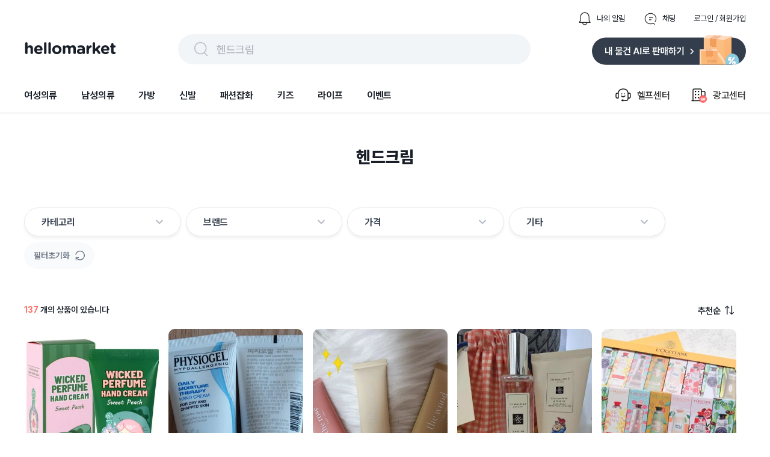

--- FILE ---
content_type: text/html; charset=utf-8
request_url: https://www.hellomarket.com/search?q=%ED%97%A8%EB%93%9C%ED%81%AC%EB%A6%BC
body_size: 28580
content:
<!DOCTYPE html><html lang="ko"><head><meta charSet="utf-8"/><link rel="stylesheet" as="style" crossorigin="true" href="https://cdn.jsdelivr.net/gh/orioncactus/pretendard@v1.3.8/dist/web/variable/pretendardvariable.css"/><title>헨드크림 | 헬로마켓</title><meta name="description" content="헨드크림에 대한 검색결과 입니다."/><meta name="keywords" content="헬로마켓은 누구나 사고 팔 수 있는 가장 쉽고 안전한 전국구 중고거래 마켓 입니다. 안 쓰는 물건, 중고물건은 누구나 거래할 수 있으며 특히 물물교환과 무료나눔이 많은 중고장터 입니다. 전국에서 등록되는 다양한 중고물건을 직거래 없이 편의점택배와 방문택배를 예약해 택배거래 할 수 있고, 안전결제 에스크로 안전거래서비스를 통해 사기 걱정없는 비대면 중고거래를 할 수 있습니다."/><meta name="facebook-domain-verification" content="yzz1lh715ctoxll7opsu7ypl0g3ytx"/><meta name="NaverBot" content="index,follow"/><meta name="Yeti" content="index,follow"/><meta name="robots" content="index,follow"/><meta property="og:title" content="헨드크림 | 헬로마켓"/><meta property="og:description" content="헨드크림에 대한 검색결과 입니다."/><meta property="og:url" content="https://www.hellomarket.com/search?q=%ED%97%A8%EB%93%9C%ED%81%AC%EB%A6%BC"/><meta property="og:image" content="https://ccimage.hellomarket.com/img/common/logo/shared_hellomarket.png"/><meta property="og:type" content="website"/><meta property="og:locale" content="ko_KR"/><meta property="og:site_name" content="헬로마켓"/><meta name="copyright" content="Copyright ⓒ 2011 HelloMarket Inc. All Rights Reserved."/><meta name="twitter:title" content="헨드크림 | 헬로마켓"/><meta name="twitter:description" content="헨드크림에 대한 검색결과 입니다."/><meta name="twitter:image" content="https://ccimage.hellomarket.com/img/common/logo/shared_hellomarket.png"/><meta name="twitter:card" content="summary"/><meta name="twitter:site" content="@hellomarket"/><meta name="twitter:creator" content="hellomarket"/><meta http-equiv="X-UA-Compatible" content="IE=edge"/><meta property="fb:pages" content="126845860730781"/><meta property="business:contact_data:street_address" content="서울특별시 강남구 영동대로 424, 4층 (대치동, 사조빌딩)"/><meta property="business:contact_data:locality" content="서울특별시"/><meta property="business:contact_data:postal_code" content="040054"/><meta property="business:contact_data:country_name" content="대한민국"/><meta property="business:contact_data:email" content="help@hellomarket.com"/><meta property="place:location:latitude" content="37.5536844"/><meta property="place:location:longitude" content="126.9257458"/><meta property="al:android:url" content="hellomarket://hellomarket.api"/><meta property="al:android:package" content="com.tuck.hellomarket"/><meta property="al:android:app_name" content="헬로마켓"/><meta property="al:ios:url" content="hellomarket://hellomarket.api"/><meta property="al:ios:app_store_id" content="469381475"/><meta property="al:ios:app_name" content="헬로마켓"/><meta name="mobile-web-app-capable" content="yes"/><meta name="apple-mobile-web-app-capable" content="yes"/><meta name="google-site-verification" content="ggHDFNKLE20RhE6DgQt1WCka106UdjE4YQP7Y8gGbBo"/><meta name="naver-site-verification" content="84fcff496e9c388f1deb5329cd55eb3234729c34"/><meta name="theme-color" content="#ffffff"/><meta name="msapplication-TileImage" content="/icon/ms-icon-144x144.png"/><link rel="manifest" href="/manifest.json"/><link rel="apple-touch-icon" sizes="57x57" href="/icon/apple-icon-57x57.png"/><link rel="apple-touch-icon" sizes="60x60" href="/icon/apple-icon-60x60.png"/><link rel="apple-touch-icon" sizes="72x72" href="/icon/apple-icon-72x72.png"/><link rel="apple-touch-icon" sizes="76x76" href="/icon/apple-icon-76x76.png"/><link rel="apple-touch-icon" sizes="114x114" href="/icon/apple-icon-114x114.png"/><link rel="apple-touch-icon" sizes="120x120" href="/icon/apple-icon-120x120.png"/><link rel="apple-touch-icon" sizes="144x144" href="/icon/apple-icon-144x144.png"/><link rel="apple-touch-icon" sizes="152x152" href="/icon/apple-icon-152x152.png"/><link rel="apple-touch-icon" sizes="180x180" href="/icon/apple-icon-180x180.png"/><link rel="shortcut icon" href="/icon/hellomarket-favicon.png"/><meta name="viewport" content="initial-scale=1.0, maximum-scale=5,width=device-width"/><meta property="fb:app_id" content="306163192727427"/><link rel="dns-prefetch preconnect" href="//ccimage.hellomarket.com"/><link rel="dns-prefetch preconnect" href="//ccimg.hellomarket.com"/><link rel="dns-prefetch preconnect" href="//fonts.gstatic.com"/><style>
          @media all and (max-width: 800px) {
            img {
              width: 100%;
            }
          }
        </style><meta name="next-head-count" content="61"/><script defer="" src="https://www.googletagmanager.com/gtag/js?id=UA-27819513-1"></script><script defer="">
        window.dataLayer = window.dataLayer || [];
        function gtag(){dataLayer.push(arguments);}
        gtag('js', new Date());
        gtag('config', 'UA-27819513-1');
      </script><script defer=""></script><link rel="preload" href="/_next/static/css/f408636dd8aac38d.css" as="style"/><link rel="stylesheet" href="/_next/static/css/f408636dd8aac38d.css" data-n-g=""/><link rel="preload" href="/_next/static/css/fd4887462b6d7b50.css" as="style"/><link rel="stylesheet" href="/_next/static/css/fd4887462b6d7b50.css" data-n-g=""/><noscript data-n-css=""></noscript><script defer="" nomodule="" src="/_next/static/chunks/polyfills-c67a75d1b6f99dc8.js"></script><script src="/_next/static/chunks/webpack-377f35fa5b109896.js" defer=""></script><script src="/_next/static/chunks/5211-2f3e5ee827dbfb3f.js" defer=""></script><script src="/_next/static/chunks/main-c4d144c510ed3ca6.js" defer=""></script><script src="/_next/static/chunks/4940-3876b085235d7aa9.js" defer=""></script><script src="/_next/static/chunks/pages/_app-4455e92d76b21dc3.js" defer=""></script><script src="/_next/static/chunks/vendors-5b6f2209cc6089e0.js" defer=""></script><script src="/_next/static/chunks/default-f4cab7c910be88af.js" defer=""></script><script src="/_next/static/chunks/pages/search-5ff9715d5541dc0b.js" defer=""></script><script src="/_next/static/343/_buildManifest.js" defer=""></script><script src="/_next/static/343/_ssgManifest.js" defer=""></script><style data-styled="eLrZpl lfNSWn jaUjww ldTxFv kQQofr kygvRy htgTVp fsuPPa eUzFYq ghYPiI epZuoe jmiASf eqsdiJ ekaKen iSNjUC iInHaG efkGzl bZNpLg ArAxQ iDLYZL gozMfV dkcfFW bkOisR hAXNUp bhAGko gjerCM cKdtKJ bbMzMv guAQXJ gDAsQi nEdPr ibFBFD gDhVfm bEwRJI bmVtWg bnwOyU kyNqzS grhqVJ egIJJ hzdsOS jJZoQo FhEgf eRRgAh jLAUsU gtWCvB jMeZwr ceaxHt jBOywe dRkAWE eSvABy loRRgN gHhzqc bOxxOH kZicqF bKbOkt lbyeAc eBkiiY bGQtNX brGWDU cVhNfy eTwGJk laAErS RmlFc jsEyzy jCjeaL ggmIGi hyaSpy fcXkBr fXBbhp jqDsDI euIdzX lgKZHl kJzEv kdBSdB hHvDyl gwtNNr eyXSBY SnrVQ ctCTrd bRtJMu grHxnB kLLJgT lpqLIb dDSGDV dsVhdi fHIwft cpcgbe lkEJfR kKQelo lazcsA hGuhHS eHokQB gCnusH hryjCM cLqPoC cshEqp fWkDRZ" data-styled-version="4.4.1">
/* sc-component-id: sc-b34a2ec2-0 */
.bOxxOH{border-radius:10.8606px;width:224px;height:300px;object-fit:cover;cursor:pointer;} @media all and (max-width:800px){.bOxxOH{width:165px;height:220px;border-radius:8px;}}.kZicqF{border-radius:10.8606px;width:144px;height:44px;margin:0 10px 10px 0;object-fit:cover;cursor:pointer;} @media all and (max-width:800px){.kZicqF{border-radius:8px;}}.bKbOkt{border-radius:10.8606px;width:144px;height:44px;object-fit:cover;cursor:pointer;} @media all and (max-width:800px){.bKbOkt{border-radius:8px;}}.lbyeAc{border-radius:10.8606px;width:105px;height:22px;object-fit:contain;cursor:pointer;} @media all and (max-width:800px){.lbyeAc{border-radius:8px;}}.eBkiiY{border-radius:10.8606px;width:136px;height:36px;object-fit:cover;cursor:pointer;} @media all and (max-width:800px){.eBkiiY{border-radius:8px;}}
/* sc-component-id: sc-70352a10-0 */
.bRtJMu{height:464px;width:100%;background:#333d4b;padding-top:40px;margin-top:100px;} @media all and (max-width:800px){.bRtJMu{height:-webkit-fit-content;height:-moz-fit-content;height:fit-content;margin-top:30px;}}
/* sc-component-id: sc-70352a10-1 */
.grHxnB{max-width:1200px;height:364px;margin:0 auto;} @media all and (max-width:800px){.grHxnB{max-width:315px;margin:0 auto;height:914px;}}
/* sc-component-id: sc-70352a10-2 */
.kLLJgT{display:-webkit-box;display:-webkit-flex;display:-ms-flexbox;display:flex;height:50%;border-bottom:1px solid #425165;} @media all and (max-width:800px){.kLLJgT{display:block;height:44%;}}
/* sc-component-id: sc-70352a10-3 */
.lpqLIb{width:761px;display:-webkit-box;display:-webkit-flex;display:-ms-flexbox;display:flex;} @media all and (max-width:800px){.lpqLIb{display:grid;grid-template-columns:auto auto;row-gap:30px;max-width:315px;}}
/* sc-component-id: sc-70352a10-4 */
.fHIwft{margin-left:120px;} @media all and (max-width:800px){.fHIwft{margin-left:0px;}}
/* sc-component-id: sc-70352a10-5 */
.cpcgbe{margin-left:52px;width:310px;} @media all and (max-width:800px){.cpcgbe{display:block;margin-left:0px;}}
/* sc-component-id: sc-70352a10-6 */
.dDSGDV{-webkit-letter-spacing:-0.4px;-moz-letter-spacing:-0.4px;-ms-letter-spacing:-0.4px;letter-spacing:-0.4px;font-weight:700;font-size:1rem;font-family:Pretendard Variable;line-height:150%;color:#ffffff;margin-bottom:12px;cursor:pointer;}
/* sc-component-id: sc-70352a10-7 */
.dsVhdi{margin-top:6px;-webkit-letter-spacing:-0.4px;-moz-letter-spacing:-0.4px;-ms-letter-spacing:-0.4px;letter-spacing:-0.4px;font-weight:400;font-size:0.938rem;font-family:Pretendard Variable;line-height:160%;color:#b0b8c1;cursor:pointer;}
/* sc-component-id: sc-70352a10-8 */
.lkEJfR{margin-top:8px;}
/* sc-component-id: sc-70352a10-9 */
.kKQelo{margin-top:24px;} @media all and (max-width:800px){.kKQelo{margin-top:40px;}}
/* sc-component-id: sc-70352a10-10 */
.lazcsA{display:-webkit-box;display:-webkit-flex;display:-ms-flexbox;display:flex;} @media all and (max-width:800px){.lazcsA{display:block;}}
/* sc-component-id: sc-70352a10-11 */
.hGuhHS{max-width:761px;margin-top:12px;}
/* sc-component-id: sc-70352a10-12 */
@media all and (max-width:800px){.gCnusH{display:block;}}
/* sc-component-id: sc-70352a10-13 */
.eHokQB{-webkit-letter-spacing:-0.6px;-moz-letter-spacing:-0.6px;-ms-letter-spacing:-0.6px;letter-spacing:-0.6px;font-weight:700;font-size:0.813rem;font-family:Pretendard Variable;color:#ffffff;margin-right:5px;} @media all and (max-width:800px){}
/* sc-component-id: sc-70352a10-14 */
.hryjCM{color:#8b95a1;-webkit-letter-spacing:-0.6px;-moz-letter-spacing:-0.6px;-ms-letter-spacing:-0.6px;letter-spacing:-0.6px;font-weight:400;font-size:0.813rem;font-family:Pretendard Variable;margin-right:5px;}
/* sc-component-id: sc-70352a10-15 */
.cLqPoC{margin-top:4px;color:#8b95a1;-webkit-letter-spacing:-0.6px;-moz-letter-spacing:-0.6px;-ms-letter-spacing:-0.6px;letter-spacing:-0.6px;font-weight:400;font-size:0.813rem;font-family:Pretendard Variable;margin-right:10px;} @media all and (max-width:800px){.cLqPoC{margin-top:24px;}}
/* sc-component-id: sc-70352a10-16 */
.cshEqp{-webkit-letter-spacing:-0.6px;-moz-letter-spacing:-0.6px;-ms-letter-spacing:-0.6px;letter-spacing:-0.6px;font-weight:400;font-size:0.813rem;font-family:Pretendard Variable;color:#8b95a1;margin-top:24px;margin-right:10px;}
/* sc-component-id: sc-70352a10-17 */
.fWkDRZ{-webkit-letter-spacing:-0.6px;-moz-letter-spacing:-0.6px;-ms-letter-spacing:-0.6px;letter-spacing:-0.6px;font-weight:400;font-size:0.813rem;font-family:Pretendard Variable;color:#6b7684;margin-bottom:14px;}
/* sc-component-id: sc-678b85bd-0 */
.ldTxFv{display:-webkit-box;display:-webkit-flex;display:-ms-flexbox;display:flex;margin-left:auto;margin-bottom:14px;}
/* sc-component-id: sc-678b85bd-1 */
.kQQofr{display:-webkit-box;display:-webkit-flex;display:-ms-flexbox;display:flex;margin-left:30px;-webkit-flex-direction:row;-ms-flex-direction:row;flex-direction:row;cursor:pointer;}
/* sc-component-id: sc-678b85bd-2 */
.kygvRy{width:24px;height:24px;margin-right:8px;}
/* sc-component-id: sc-678b85bd-3 */
.htgTVp{-webkit-letter-spacing:0px;-moz-letter-spacing:0px;-ms-letter-spacing:0px;letter-spacing:0px;font-weight:400;font-size:0.813rem;font-family:Pretendard Variable;line-height:154%;cursor:pointer;margin:auto 0;color:#191f28;}
/* sc-component-id: sc-90f95001-1 */
.epZuoe{display:-webkit-box;display:-webkit-flex;display:-ms-flexbox;display:flex;width:538px;height:30px;margin:auto 0;cursor:pointer;padding:10px 24px;background:#f2f5f7;border-radius:62px;}
/* sc-component-id: sc-90f95001-2 */
.jmiASf{width:30px;height:30px;margin-right:10px;}
/* sc-component-id: sc-90f95001-3 */
.eqsdiJ{color:#b0b8c1;-webkit-letter-spacing:-0.4px;-moz-letter-spacing:-0.4px;-ms-letter-spacing:-0.4px;letter-spacing:-0.4px;font-weight:500;font-size:1.125rem;font-family:Pretendard Variable;line-height:150%;padding-top:2px;}
/* sc-component-id: sc-27c2b7a1-0 */
.fsuPPa{margin-bottom:15px;display:-webkit-box;display:-webkit-flex;display:-ms-flexbox;display:flex;-webkit-box-pack:justify;-webkit-justify-content:space-between;-ms-flex-pack:justify;justify-content:space-between;}
/* sc-component-id: sc-27c2b7a1-2 */
.eUzFYq{cursor:pointer;width:154px;height:49px;}
/* sc-component-id: sc-27c2b7a1-3 */
.ekaKen{cursor:pointer;width:256px;height:51px;}
/* sc-component-id: sc-68a0664d-0 */
.bZNpLg{display:-webkit-box;display:-webkit-flex;display:-ms-flexbox;display:flex;margin:auto 0 auto auto;cursor:pointer;}
/* sc-component-id: sc-68a0664d-1 */
.dkcfFW{margin:auto 0;}
/* sc-component-id: sc-68a0664d-2 */
.ArAxQ{display:-webkit-box;display:-webkit-flex;display:-ms-flexbox;display:flex;-webkit-flex-direction:row;-ms-flex-direction:row;flex-direction:row;margin-left:33px;padding:20px 0;-webkit-align-items:center;-webkit-box-align:center;-ms-flex-align:center;align-items:center;}
/* sc-component-id: sc-68a0664d-3 */
.iDLYZL{width:30px;height:30px;margin-right:8px;}
/* sc-component-id: sc-68a0664d-4 */
.gozMfV{-webkit-letter-spacing:-0.2px;-moz-letter-spacing:-0.2px;-ms-letter-spacing:-0.2px;letter-spacing:-0.2px;font-weight:500;font-size:1rem;font-family:Pretendard Variable;line-height:134%;}
/* sc-component-id: sc-19b856df-0 */
.iInHaG{display:-webkit-box;display:-webkit-flex;display:-ms-flexbox;display:flex;-webkit-box-pack:start;-webkit-justify-content:flex-start;-ms-flex-pack:start;justify-content:flex-start;}
/* sc-component-id: sc-19b856df-1 */
.efkGzl{-webkit-letter-spacing:-0.2px;-moz-letter-spacing:-0.2px;-ms-letter-spacing:-0.2px;letter-spacing:-0.2px;font-weight:600;font-size:1rem;font-family:Pretendard Variable;line-height:134%;cursor:pointer;padding:20px 0;margin-right:40px;color:#191f28;box-shadow:none;}
/* sc-component-id: sc-10c0be0-0 */
.iSNjUC{display:-webkit-box;display:-webkit-flex;display:-ms-flexbox;display:flex;-webkit-align-items:center;-webkit-box-align:center;-ms-flex-align:center;align-items:center;margin-bottom:-5.6px;}
/* sc-component-id: sc-453f21de-0 */
@media all and (max-width:800px){.lfNSWn{display:none;}}
/* sc-component-id: sc-453f21de-1 */
.jaUjww{max-width:1200px;margin:19px auto 0 auto;display:-webkit-box;display:-webkit-flex;display:-ms-flexbox;display:flex;-webkit-box-pack:center;-webkit-justify-content:center;-ms-flex-pack:center;justify-content:center;-webkit-flex-direction:column;-ms-flex-direction:column;flex-direction:column;}
/* sc-component-id: sc-453f21de-2 */
.bkOisR{position:absolute;z-index:2;width:100%;height:4px;background:linear-gradient(180deg,rgba(0,0,0,0.06) 0%,rgba(0,0,0,0) 100%);}
/* sc-component-id: sc-dba09160-0 */
@media all and (max-width:800px){.eLrZpl{position:fixed;top:0;left:0;right:0;z-index:3001;}}
/* sc-component-id: sc-dba09160-2 */
@media all and (max-width:800px){.hAXNUp{margin-top:69px;}}
/* sc-component-id: sc-2a1fc06-1 */
.brGWDU{position:absolute;z-index:1;width:28px;height:25px;cursor:pointer;right:7px;bottom:7px;} @media all and (max-width:800px){.brGWDU{width:24px;height:22px;}}
/* sc-component-id: sc-57ba5acd-0 */
.gjerCM{display:-webkit-box;display:-webkit-flex;display:-ms-flexbox;display:flex;-webkit-box-pack:center;-webkit-justify-content:center;-ms-flex-pack:center;justify-content:center;margin:55px 0 0 0;} @media all and (max-width:800px){.gjerCM{display:none;}}
/* sc-component-id: sc-57ba5acd-1 */
.cKdtKJ{-webkit-letter-spacing:0px;-moz-letter-spacing:0px;-ms-letter-spacing:0px;letter-spacing:0px;font-weight:800;font-size:1.75rem;font-family:Pretendard Variable;line-height:140%;height:39px;color:#191f28;}
/* sc-component-id: sc-96f2fe31-0 */
.ceaxHt{display:-webkit-box;display:-webkit-flex;display:-ms-flexbox;display:flex;cursor:pointer;}
/* sc-component-id: sc-96f2fe31-1 */
.jBOywe{-webkit-letter-spacing:-0.6px;-moz-letter-spacing:-0.6px;-ms-letter-spacing:-0.6px;letter-spacing:-0.6px;font-weight:600;font-size:0.938rem;font-family:Pretendard Variable;line-height:120%;color:#191f28;margin-right:8px;}
/* sc-component-id: sc-96f2fe31-2 */
.dRkAWE{width:15px;height:15px;}
/* sc-component-id: sc-62a3b52-0 */
.hyaSpy{margin:0 0 42px 0;display:-webkit-box;display:-webkit-flex;display:-ms-flexbox;display:flex;max-width:1200px;} @media all and (max-width:800px){.hyaSpy{width:343px;margin:0 auto 20px;}}
/* sc-component-id: sc-62a3b52-1 */
.fcXkBr{cursor:pointer;position:relative;display:inline-block;height:auto;margin-right:5px;vertical-align:top;} @media all and (max-width:800px){.fcXkBr{margin-right:15px;}}
/* sc-component-id: sc-62a3b52-2 */
@media all and (max-width:800px){.jqDsDI{border-radius:8px;position:relative;width:165px;height:165px;overflow:hidden;}}
/* sc-component-id: sc-62a3b52-3 */
.euIdzX{object-fit:cover;border-radius:10.8606px;width:228px;height:228px;background-position:center center;background-repeat:no-repeat;} @media all and (max-width:800px){.euIdzX{border-radius:8px;position:absolute;top:0;left:0px;width:165px;height:165px;}}
/* sc-component-id: sc-62a3b52-4 */
.lgKZHl{margin-left:8px;} @media all and (max-width:800px){.lgKZHl{margin-left:4px;}}
/* sc-component-id: sc-62a3b52-6 */
.kJzEv{display:-webkit-box;display:-webkit-flex;display:-ms-flexbox;display:flex;margin-top:14px;} @media all and (max-width:800px){.kJzEv{margin-top:12px;}}
/* sc-component-id: sc-62a3b52-7 */
.kdBSdB{-webkit-letter-spacing:-0.4px;-moz-letter-spacing:-0.4px;-ms-letter-spacing:-0.4px;letter-spacing:-0.4px;font-weight:700;font-size:1.125rem;font-family:Pretendard Variable;line-height:133%;-webkit-letter-spacing :-0.4px;-moz-letter-spacing :-0.4px;-ms-letter-spacing :-0.4px;letter-spacing :-0.4px;margin-right:6px;color:#2c2c2c;} @media all and (max-width:800px){.kdBSdB{color:#393939;}}
/* sc-component-id: sc-62a3b52-8 */
.hHvDyl{-webkit-letter-spacing:0px;-moz-letter-spacing:0px;-ms-letter-spacing:0px;letter-spacing:0px;font-weight:600;font-size:1rem;font-family:Pretendard Variable;line-height:100%;color:#343A3F;margin:auto 0;} @media all and (max-width:800px){.hHvDyl{-webkit-letter-spacing:-0.2px;-moz-letter-spacing:-0.2px;-ms-letter-spacing:-0.2px;letter-spacing:-0.2px;font-weight:600;font-size:0.875rem;font-family:Pretendard Variable;line-height:145%;}}
/* sc-component-id: sc-62a3b52-9 */
.gwtNNr{overflow:hidden;display:-webkit-box;text-overflow:ellipsis;-webkit-line-clamp:1;-webkit-box-orient:vertical;width:224px;font-family:'Pretendard Variable';-webkit-letter-spacing:-0.2px;-moz-letter-spacing:-0.2px;-ms-letter-spacing:-0.2px;letter-spacing:-0.2px;font-size:15px;color:#333D4B;font-weight:400;line-height:160%;} @media all and (max-width:800px){.gwtNNr{width:100%;text-overflow:ellipsis;font-size:14px;margin-top:2px;line-height:132%;}}.eyXSBY{overflow:hidden;display:-webkit-box;text-overflow:ellipsis;-webkit-line-clamp:1;-webkit-box-orient:vertical;width:224px;font-family:'Pretendard Variable';-webkit-letter-spacing:-0.2px;-moz-letter-spacing:-0.2px;-ms-letter-spacing:-0.2px;letter-spacing:-0.2px;font-size:14px;margin-top:6px;color:#8B95A1;font-weight:400;line-height:145%;} @media all and (max-width:800px){.eyXSBY{width:100%;text-overflow:ellipsis;font-size:13px;margin-top:8px;line-height:110%;}}
/* sc-component-id: sc-62a3b52-10 */
.fXBbhp{position:absolute;top:12px;left:12px;width:37px;height:24px;} @media all and (max-width:800px){.fXBbhp{top:8px;left:8px;width:25px;height:16px;z-index:1;}}
/* sc-component-id: sc-2e746fd3-0 */
.loRRgN{width:220px;margin:0 20px 30px 0;} @media all and (max-width:800px){.loRRgN{width:165px;margin:0 0 20px;}}
/* sc-component-id: sc-2e746fd3-1 */
.gHhzqc{position:relative;}
/* sc-component-id: sc-2e746fd3-2 */
.SnrVQ{-webkit-letter-spacing:-0.2px;-moz-letter-spacing:-0.2px;-ms-letter-spacing:-0.2px;letter-spacing:-0.2px;font-weight:700;font-size:1.25rem;font-family:Pretendard Variable;line-height:140%;position:absolute;width:224px;height:300px;display:-webkit-box;display:-webkit-flex;display:-ms-flexbox;display:flex;z-index:2;-webkit-align-items:center;-webkit-box-align:center;-ms-flex-align:center;align-items:center;-webkit-box-pack:center;-webkit-justify-content:center;-ms-flex-pack:center;justify-content:center;color:#ffffff;} @media all and (max-width:800px){.SnrVQ{-webkit-letter-spacing:-0.4px;-moz-letter-spacing:-0.4px;-ms-letter-spacing:-0.4px;letter-spacing:-0.4px;font-weight:700;font-size:1.125rem;font-family:Pretendard Variable;line-height:133%;top:0;width:165px;height:220px;}}
/* sc-component-id: sc-2e746fd3-3 */
.ctCTrd{position:absolute;width:224px;height:300px;z-index:-1;opacity:0.5;cursor:pointer;background:black;border-radius:10.8606px;} @media all and (max-width:800px){.ctCTrd{-webkit-letter-spacing:-0.4px;-moz-letter-spacing:-0.4px;-ms-letter-spacing:-0.4px;letter-spacing:-0.4px;font-weight:700;font-size:1.125rem;font-family:Pretendard Variable;line-height:133%;width:165px;height:220px;border-radius:8px;}}
/* sc-component-id: sc-2e746fd3-4 */
.eTwGJk{-webkit-letter-spacing:0px;-moz-letter-spacing:0px;-ms-letter-spacing:0px;letter-spacing:0px;font-weight:500;font-size:0.875rem;font-family:Pretendard Variable;line-height:100%;color:#ffff;max-width:194px;width:-webkit-fit-content;width:-moz-fit-content;width:fit-content;line-height:14px;padding:6px 8px;margin:12px 0 4px 0;border-radius:4px;overflow:hidden;white-space:nowrap;text-overflow:ellipsis;background:#C8C8C8;} @media all and (max-width:800px){.eTwGJk{-webkit-letter-spacing:0px;-moz-letter-spacing:0px;-ms-letter-spacing:0px;letter-spacing:0px;font-weight:600;font-size:0.75rem;font-family:Pretendard Variable;line-height:130%;line-height:130%;max-width:137px;padding:3px 6px;margin:12px 0 6px 0;}}
/* sc-component-id: sc-2e746fd3-5 */
.laAErS{-webkit-letter-spacing:-0.4px;-moz-letter-spacing:-0.4px;-ms-letter-spacing:-0.4px;letter-spacing:-0.4px;font-weight:700;font-size:1.125rem;font-family:Pretendard Variable;line-height:133%;color:#333D4B;margin-bottom:2px;line-height:133%;cursor:pointer;overflow:hidden;white-space:nowrap;text-overflow:ellipsis;} @media all and (max-width:800px){.laAErS{-webkit-letter-spacing:-0.4px;-moz-letter-spacing:-0.4px;-ms-letter-spacing:-0.4px;letter-spacing:-0.4px;font-weight:700;font-size:1.125rem;font-family:Pretendard Variable;line-height:133%;margin-bottom:4px;}}.RmlFc{-webkit-letter-spacing:-0.4px;-moz-letter-spacing:-0.4px;-ms-letter-spacing:-0.4px;letter-spacing:-0.4px;font-weight:400;font-size:0.938rem;font-family:Pretendard Variable;line-height:160%;color:#333D4B;margin-bottom:0;line-height:133%;cursor:pointer;overflow:hidden;white-space:nowrap;text-overflow:ellipsis;} @media all and (max-width:800px){.RmlFc{-webkit-letter-spacing:-0.4px;-moz-letter-spacing:-0.4px;-ms-letter-spacing:-0.4px;letter-spacing:-0.4px;font-weight:400;font-size:0.938rem;font-family:Pretendard Variable;line-height:160%;margin-bottom:4px;}}
/* sc-component-id: sc-2e746fd3-6 */
@media all and (max-width:800px){.cVhNfy{margin-left:4px;}}
/* sc-component-id: sc-2e746fd3-7 */
.jsEyzy{display:-webkit-box;display:-webkit-flex;display:-ms-flexbox;display:flex;margin-top:8px;line-height:20px;}
/* sc-component-id: sc-2e746fd3-9 */
.jCjeaL{-webkit-letter-spacing:0px;-moz-letter-spacing:0px;-ms-letter-spacing:0px;letter-spacing:0px;font-weight:500;font-size:0.813rem;font-family:Pretendard Variable;line-height:154%;margin-right:4px;color:#2c2c2c;padding:2px 6px;border-radius:4px;border:1px solid #2c2c2c;} @media all and (max-width:800px){.jCjeaL{-webkit-letter-spacing:0px;-moz-letter-spacing:0px;-ms-letter-spacing:0px;letter-spacing:0px;font-weight:500;font-size:0.688rem;font-family:Pretendard Variable;line-height:110%;padding:4px 5px;line-height:110%;}}
/* sc-component-id: sc-2e746fd3-10 */
.ggmIGi{-webkit-letter-spacing:-0.2px;-moz-letter-spacing:-0.2px;-ms-letter-spacing:-0.2px;letter-spacing:-0.2px;font-weight:400;font-size:0.875rem;font-family:Pretendard Variable;line-height:145%;color:#6b7684;margin-top:12px;}
/* sc-component-id: sc-db577486-0 */
.gtWCvB{-webkit-letter-spacing:0px;-moz-letter-spacing:0px;-ms-letter-spacing:0px;letter-spacing:0px;font-weight:600;font-size:0.875rem;font-family:Pretendard Variable;line-height:100%;color:#191f28;} @media all and (max-width:800px){.gtWCvB{-webkit-letter-spacing:-0.4px;-moz-letter-spacing:-0.4px;-ms-letter-spacing:-0.4px;letter-spacing:-0.4px;font-weight:500;font-size:0.938rem;font-family:Pretendard Variable;line-height:160%;}}
/* sc-component-id: sc-db577486-1 */
.jMeZwr{-webkit-letter-spacing:0px;-moz-letter-spacing:0px;-ms-letter-spacing:0px;letter-spacing:0px;font-weight:600;font-size:0.875rem;font-family:Pretendard Variable;line-height:100%;color:#ff615a;} @media all and (max-width:800px){.jMeZwr{-webkit-letter-spacing:-0.4px;-moz-letter-spacing:-0.4px;-ms-letter-spacing:-0.4px;letter-spacing:-0.4px;font-weight:700;font-size:0.938rem;font-family:Pretendard Variable;line-height:160%;}}
/* sc-component-id: sc-55a1d956-0 */
.bEwRJI{margin-top:10px;}
/* sc-component-id: sc-3c739a5a-0 */
.hzdsOS{display:none !important;-webkit-letter-spacing:0px;-moz-letter-spacing:0px;-ms-letter-spacing:0px;letter-spacing:0px;font-weight:600;font-size:0.875rem;font-family:Pretendard Variable;line-height:100%;position:absolute;height:100%;width:128px;right:0;bottom:0;-webkit-align-items:flex-end;-webkit-box-align:flex-end;-ms-flex-align:flex-end;align-items:flex-end;height:auto;display:-webkit-box;display:-webkit-flex;display:-ms-flexbox;display:flex;}
/* sc-component-id: sc-3c739a5a-1 */
.jJZoQo{cursor:pointer;-webkit-letter-spacing:0px;-moz-letter-spacing:0px;-ms-letter-spacing:0px;letter-spacing:0px;font-weight:600;font-size:0.875rem;font-family:Pretendard Variable;line-height:100%;display:-webkit-box;display:-webkit-flex;display:-ms-flexbox;display:flex;-webkit-align-items:center;-webkit-box-align:center;-ms-flex-align:center;align-items:center;color:#268bff;}
/* sc-component-id: sc-3c739a5a-2 */
.FhEgf{width:28px;height:28px;margin-left:8px;}
/* sc-component-id: sc-c3f3c7c5-0 */
.bmVtWg{display:-webkit-box;display:-webkit-flex;display:-ms-flexbox;display:flex;position:relative;width:100%;-webkit-flex-wrap:wrap;-ms-flex-wrap:wrap;flex-wrap:wrap;margin-top:10px;-webkit-align-items:center;-webkit-box-align:center;-ms-flex-align:center;align-items:center;-webkit-box-pack:justify;-webkit-justify-content:space-between;-ms-flex-pack:justify;justify-content:space-between;overflow-y:none;}
/* sc-component-id: sc-c3f3c7c5-1 */
.bnwOyU{-webkit-flex-wrap:wrap;-ms-flex-wrap:wrap;flex-wrap:wrap;display:-webkit-box;display:-webkit-flex;display:-ms-flexbox;display:flex;-webkit-align-items:center;-webkit-box-align:center;-ms-flex-align:center;align-items:center;height:none;width:100%;}
/* sc-component-id: sc-c3f3c7c5-2 */
.kyNqzS{cursor:pointer;background:#f9fafb;border-radius:40px;display:-webkit-box;display:-webkit-flex;display:-ms-flexbox;display:flex;-webkit-align-items:center;-webkit-box-align:center;-ms-flex-align:center;align-items:center;-webkit-box-pack:center;-webkit-justify-content:center;-ms-flex-pack:center;justify-content:center;padding:13px 16px;margin:0 6px 6px 0;}
/* sc-component-id: sc-c3f3c7c5-3 */
.grhqVJ{color:#6b7684;-webkit-letter-spacing:0px;-moz-letter-spacing:0px;-ms-letter-spacing:0px;letter-spacing:0px;font-weight:600;font-size:0.875rem;font-family:Pretendard Variable;line-height:100%;}
/* sc-component-id: sc-c3f3c7c5-4 */
.egIJJ{margin-left:9px;width:16px;height:18px;}
/* sc-component-id: sc-a71770fb-0 */
.gDAsQi{cursor:pointer;display:-webkit-box;display:-webkit-flex;display:-ms-flexbox;display:flex;width:202px;margin-right:8px;-webkit-align-items:center;-webkit-box-align:center;-ms-flex-align:center;align-items:center;padding:12px 28px;border-radius:24px;-webkit-box-pack:justify;-webkit-justify-content:space-between;-ms-flex-pack:justify;justify-content:space-between;border:1.3px solid #e5e8eb;box-shadow:0px 4px 4px rgba(0,0,0,0.05);background-color:#fff;} .gDAsQi:hover{background-color:#FAFAFB;}
/* sc-component-id: sc-a71770fb-1 */
.nEdPr{display:-webkit-box;display:-webkit-flex;display:-ms-flexbox;display:flex;}
/* sc-component-id: sc-a71770fb-2 */
.ibFBFD{-webkit-letter-spacing:-0.2px;-moz-letter-spacing:-0.2px;-ms-letter-spacing:-0.2px;letter-spacing:-0.2px;font-weight:600;font-size:1rem;font-family:Pretendard Variable;line-height:134%;margin:auto 3px auto 0;color:#333D4B;}
/* sc-component-id: sc-a71770fb-4 */
.gDhVfm{margin-bottom:1px;}
/* sc-component-id: sc-d032d677-0 */
.guAQXJ{margin-top:64px;display:-webkit-box;display:-webkit-flex;display:-ms-flexbox;display:flex;}
/* sc-component-id: sc-1f515b7e-0 */
@media all and (max-width:800px){.bbMzMv{display:none;}}
/* sc-component-id: sc-1cb249f6-0 */
.eSvABy{display:-webkit-box;display:-webkit-flex;display:-ms-flexbox;display:flex;width:1200px;-webkit-flex-wrap:wrap;-ms-flex-wrap:wrap;flex-wrap:wrap;-webkit-box-pack:start;-webkit-justify-content:flex-start;-ms-flex-pack:start;justify-content:flex-start;} @media all and (max-width:800px){.eSvABy{-webkit-box-pack:justify;-webkit-justify-content:space-between;-ms-flex-pack:justify;justify-content:space-between;margin:0 auto;max-width:345px;}}
/* sc-component-id: sc-4431881-0 */
.eRRgAh{margin:55px 0 0;} @media all and (max-width:800px){.eRRgAh{width:100%;margin:0 auto;}}
/* sc-component-id: sc-4431881-1 */
.jLAUsU{display:-webkit-box;display:-webkit-flex;display:-ms-flexbox;display:flex;position:relative;-webkit-box-pack:justify;-webkit-justify-content:space-between;-ms-flex-pack:justify;justify-content:space-between;margin:0 20px 21px 0;} @media all and (max-width:800px){.jLAUsU{padding-top:21px;margin:0 auto 12px;width:88%;}}
/* sc-component-id: sc-806a0d80-0 */
.bhAGko{max-width:1200px;margin:0 auto;}</style></head><body><script async="" src="https://pagead2.googlesyndication.com/pagead/js/adsbygoogle.js?client=ca-pub-9169594828612333"></script><div id="__next"><div class="sc-dba09160-0 eLrZpl"><div class="sc-453f21de-0 lfNSWn"><div class="sc-453f21de-1 jaUjww"><div class="sc-678b85bd-0 ldTxFv"><div class="sc-678b85bd-1 kQQofr"><img src="https://ccimage.hellomarket.com/img/web/header/ico_bell_off.png" alt="알림 아이콘" class="sc-678b85bd-2 kygvRy"/><div class="sc-678b85bd-3 htgTVp">나의 알림</div></div><div class="sc-678b85bd-1 kQQofr"><img src="https://ccimage.hellomarket.com/img/web/header/ico_talk_off.png" alt="채팅 아이콘" class="sc-678b85bd-2 kygvRy"/><div class="sc-678b85bd-3 htgTVp">채팅</div></div><div class="sc-678b85bd-1 kQQofr"><div class="sc-678b85bd-3 htgTVp">로그인 / 회원가입</div></div></div><div class="sc-27c2b7a1-0 fsuPPa"><img src="https://ccimage.hellomarket.com/img/common/logo/web_hellomarket_logo.svg" alt="헬로마켓 로고" class="sc-27c2b7a1-2 eUzFYq"/><div class="sc-90f95001-0 ghYPiI"><div class="sc-90f95001-1 epZuoe"><img src="https://ccimage.hellomarket.com/img/web/header/ico_search.png" alt="돋보기 아이콘" class="sc-90f95001-2 jmiASf"/><div class="sc-90f95001-3 eqsdiJ">어떤 상품을 찾으시나요?</div></div></div><img src="https://ccimage.hellomarket.com/img/web/header/selling_btn.svg" alt="판매하기 이미지" class="sc-27c2b7a1-3 ekaKen"/></div><div class="sc-10c0be0-0 iSNjUC"><div class="sc-19b856df-0 iInHaG"><div class="sc-19b856df-1 efkGzl">여성의류</div><div class="sc-19b856df-1 efkGzl">남성의류</div><div class="sc-19b856df-1 efkGzl">가방</div><div class="sc-19b856df-1 efkGzl">신발</div><div class="sc-19b856df-1 efkGzl">패션잡화</div><div class="sc-19b856df-1 efkGzl">키즈</div><div class="sc-19b856df-1 efkGzl">라이프</div><div class="sc-19b856df-1 efkGzl">이벤트</div></div><div class="sc-68a0664d-0 bZNpLg"><div class="sc-68a0664d-2 ArAxQ"><img src="https://ccimage.hellomarket.com/img/web/header/ico_helpcenter.png" alt="헬프센터 아이콘" class="sc-68a0664d-3 iDLYZL"/><div class="sc-68a0664d-4 gozMfV">헬프센터</div></div><div class="sc-68a0664d-1 dkcfFW"><div class="sc-68a0664d-2 ArAxQ"><img src="https://ccimage.hellomarket.com/img/web/header/ico_ad.png" alt="광고센터 아이콘" class="sc-68a0664d-3 iDLYZL"/><div class="sc-68a0664d-4 gozMfV">광고센터</div></div></div></div></div></div><div class="sc-453f21de-2 bkOisR"></div></div></div><div class="sc-dba09160-2 hAXNUp"></div><div class="sc-806a0d80-0 bhAGko"><div class="sc-57ba5acd-0 gjerCM"><div class="sc-57ba5acd-1 cKdtKJ">헨드크림</div></div><div class="sc-1f515b7e-0 bbMzMv"><div class="sc-d032d677-0 guAQXJ"><div class="sc-a71770fb-0 gDAsQi"><div class="sc-a71770fb-1 nEdPr"><div class="sc-a71770fb-2 ibFBFD">카테고리</div></div><img src="https://ccimage.hellomarket.com/img/web/search/filter/white_arrow.svg" alt="화살표 아래 아이콘" class="sc-a71770fb-4 gDhVfm"/></div><div class="sc-a71770fb-0 gDAsQi"><div class="sc-a71770fb-1 nEdPr"><div class="sc-a71770fb-2 ibFBFD">브랜드</div></div><img src="https://ccimage.hellomarket.com/img/web/search/filter/white_arrow.svg" alt="화살표 아래 아이콘" class="sc-a71770fb-4 gDhVfm"/></div><div class="sc-a71770fb-0 gDAsQi"><div class="sc-a71770fb-1 nEdPr"><div class="sc-a71770fb-2 ibFBFD">가격</div></div><img src="https://ccimage.hellomarket.com/img/web/search/filter/white_arrow.svg" alt="화살표 아래 아이콘" class="sc-a71770fb-4 gDhVfm"/></div><div class="sc-a71770fb-0 gDAsQi"><div class="sc-a71770fb-1 nEdPr"><div class="sc-a71770fb-2 ibFBFD">기타</div></div><img src="https://ccimage.hellomarket.com/img/web/search/filter/white_arrow.svg" alt="화살표 아래 아이콘" class="sc-a71770fb-4 gDhVfm"/></div></div><div class="sc-55a1d956-0 bEwRJI"></div><div id="hello" class="sc-c3f3c7c5-0 bmVtWg"><div class="sc-c3f3c7c5-1 bnwOyU"><div class="sc-c3f3c7c5-2 kyNqzS"><div class="sc-c3f3c7c5-3 grhqVJ">필터초기화</div><img src="https://ccimage.hellomarket.com/img/web/search/filter/refresh.svg" alt="reset" class="sc-c3f3c7c5-4 egIJJ"/></div></div><div class="sc-3c739a5a-0 hzdsOS"><div class="sc-3c739a5a-1 jJZoQo">필터 접기 <img src="https://ccimage.hellomarket.com/img/web/search/filter/more_toggle_hide.svg" alt="toggle" class="sc-3c739a5a-2 FhEgf"/></div></div></div></div><div class="sc-4431881-0 eRRgAh"><div class="sc-4431881-1 jLAUsU"><div class="sc-db577486-0 gtWCvB"><span class="sc-db577486-1 jMeZwr">137<!-- --> </span>개의 상품이 있습니다</div><div class="sc-96f2fe31-0 ceaxHt"><div class="sc-96f2fe31-1 jBOywe">추천순</div><img src="https://ccimage.hellomarket.com/img/web/search/itemList/ico_sort.png" alt="정렬 아이콘" class="sc-96f2fe31-2 dRkAWE"/></div></div><div><div class="infinite-scroll-component " style="height:auto;overflow:auto;-webkit-overflow-scrolling:touch"><div class="sc-1cb249f6-0 eSvABy"><div><div class="sc-2e746fd3-0 loRRgN"><div class="sc-2e746fd3-1 gHhzqc"><a href="/item/183797981?[object%20Object]"><div><img src="https://ccimage.hellomarket.com/img/common/empty/image_placeholder.png" alt="검색된 아이템 썸네일" class="sc-b34a2ec2-0 bOxxOH"/></div></a><div class="sc-2a1fc06-0 bGQtNX"><img src="https://ccimage.hellomarket.com/img/web/feed/tag/ico_heart_off_x3.png" alt="좋아요 아이콘" class="sc-2a1fc06-1 brGWDU"/></div></div><div class="sc-2e746fd3-6 cVhNfy"><div class="sc-2e746fd3-4 eTwGJk">NO BRAND</div><div class="sc-2e746fd3-5 laAErS">14,900원</div><div class="sc-2e746fd3-5 RmlFc">에뿌 향기마녀 핸드크림 시즌2 4종 80ml x4</div><div class="sc-2e746fd3-7 jsEyzy"><div class="sc-2e746fd3-9 jCjeaL">무료배송</div></div><div class="sc-2e746fd3-10 ggmIGi">2시간 전</div></div></div></div><div><div class="sc-2e746fd3-0 loRRgN"><div class="sc-2e746fd3-1 gHhzqc"><a href="/item/178934928?[object%20Object]"><div><img src="https://ccimage.hellomarket.com/img/common/empty/image_placeholder.png" alt="검색된 아이템 썸네일" class="sc-b34a2ec2-0 bOxxOH"/></div></a><div class="sc-2a1fc06-0 bGQtNX"><img src="https://ccimage.hellomarket.com/img/web/feed/tag/ico_heart_off_x3.png" alt="좋아요 아이콘" class="sc-2a1fc06-1 brGWDU"/></div></div><div class="sc-2e746fd3-6 cVhNfy"><div class="sc-2e746fd3-4 eTwGJk">NO BRAND</div><div class="sc-2e746fd3-5 laAErS">10,000원</div><div class="sc-2e746fd3-5 RmlFc">피지오겔 데일리 모이스쳐 테라피 핸드크림, 립 에센스 3개 새상품</div><div class="sc-2e746fd3-7 jsEyzy"><div class="sc-2e746fd3-9 jCjeaL">무료배송</div></div><div class="sc-2e746fd3-10 ggmIGi">13시간 전</div></div></div></div><div><div class="sc-2e746fd3-0 loRRgN"><div class="sc-2e746fd3-1 gHhzqc"><a href="/item/183567874?[object%20Object]"><div><img src="https://ccimage.hellomarket.com/img/common/empty/image_placeholder.png" alt="검색된 아이템 썸네일" class="sc-b34a2ec2-0 bOxxOH"/></div></a><div class="sc-2a1fc06-0 bGQtNX"><img src="https://ccimage.hellomarket.com/img/web/feed/tag/ico_heart_off_x3.png" alt="좋아요 아이콘" class="sc-2a1fc06-1 brGWDU"/></div></div><div class="sc-2e746fd3-6 cVhNfy"><div class="sc-2e746fd3-4 eTwGJk">NO BRAND</div><div class="sc-2e746fd3-5 laAErS">21,000원</div><div class="sc-2e746fd3-5 RmlFc">오휘 핸드크림 3입세트</div><div class="sc-2e746fd3-10 ggmIGi">14시간 전</div></div></div></div><div><div class="sc-2e746fd3-0 loRRgN"><div class="sc-2e746fd3-1 gHhzqc"><a href="/item/182526212?[object%20Object]"><div><img src="https://ccimage.hellomarket.com/img/common/empty/image_placeholder.png" alt="검색된 아이템 썸네일" class="sc-b34a2ec2-0 bOxxOH"/></div></a><div class="sc-2a1fc06-0 bGQtNX"><img src="https://ccimage.hellomarket.com/img/web/feed/tag/ico_heart_off_x3.png" alt="좋아요 아이콘" class="sc-2a1fc06-1 brGWDU"/></div></div><div class="sc-2e746fd3-6 cVhNfy"><div class="sc-2e746fd3-4 eTwGJk">NO BRAND</div><div class="sc-2e746fd3-5 laAErS">126,000원</div><div class="sc-2e746fd3-5 RmlFc">조말론 잉글리쉬 페어 앤 프리지아 코롱 향수 핸드크림</div><div class="sc-2e746fd3-7 jsEyzy"><div class="sc-2e746fd3-9 jCjeaL">무료배송</div></div><div class="sc-2e746fd3-10 ggmIGi">23시간 전</div></div></div></div><div><div class="sc-2e746fd3-0 loRRgN"><div class="sc-2e746fd3-1 gHhzqc"><a href="/item/182319905?[object%20Object]"><div><img src="https://ccimage.hellomarket.com/img/common/empty/image_placeholder.png" alt="검색된 아이템 썸네일" class="sc-b34a2ec2-0 bOxxOH"/></div></a><div class="sc-2a1fc06-0 bGQtNX"><img src="https://ccimage.hellomarket.com/img/web/feed/tag/ico_heart_off_x3.png" alt="좋아요 아이콘" class="sc-2a1fc06-1 brGWDU"/></div></div><div class="sc-2e746fd3-6 cVhNfy"><div class="sc-2e746fd3-4 eTwGJk">NO BRAND</div><div class="sc-2e746fd3-5 laAErS">48,000원</div><div class="sc-2e746fd3-5 RmlFc">록시땅 핸드크림 30ml 8종 세트</div><div class="sc-2e746fd3-10 ggmIGi">1일 전</div></div></div></div><div><div class="sc-2e746fd3-0 loRRgN"><div class="sc-2e746fd3-1 gHhzqc"><a href="/item/182080398?[object%20Object]"><div><img src="https://ccimage.hellomarket.com/img/common/empty/image_placeholder.png" alt="검색된 아이템 썸네일" class="sc-b34a2ec2-0 bOxxOH"/></div></a><div class="sc-2a1fc06-0 bGQtNX"><img src="https://ccimage.hellomarket.com/img/web/feed/tag/ico_heart_off_x3.png" alt="좋아요 아이콘" class="sc-2a1fc06-1 brGWDU"/></div></div><div class="sc-2e746fd3-6 cVhNfy"><div class="sc-2e746fd3-4 eTwGJk">NO BRAND</div><div class="sc-2e746fd3-5 laAErS">4,000원</div><div class="sc-2e746fd3-5 RmlFc">마르디마르디 핸드크림 오키드우드 (50ml) - New</div><div class="sc-2e746fd3-10 ggmIGi">1일 전</div></div></div></div><div><div class="sc-2e746fd3-0 loRRgN"><div class="sc-2e746fd3-1 gHhzqc"><a href="/item/179651522?[object%20Object]"><div><img src="https://ccimage.hellomarket.com/img/common/empty/image_placeholder.png" alt="검색된 아이템 썸네일" class="sc-b34a2ec2-0 bOxxOH"/></div></a><div class="sc-2a1fc06-0 bGQtNX"><img src="https://ccimage.hellomarket.com/img/web/feed/tag/ico_heart_off_x3.png" alt="좋아요 아이콘" class="sc-2a1fc06-1 brGWDU"/></div></div><div class="sc-2e746fd3-6 cVhNfy"><div class="sc-2e746fd3-4 eTwGJk">NO BRAND</div><div class="sc-2e746fd3-5 laAErS">22,500원</div><div class="sc-2e746fd3-5 RmlFc">오휘 핸드크림3종세트 (3가지향)</div><div class="sc-2e746fd3-10 ggmIGi">1일 전</div></div></div></div><div><div class="sc-2e746fd3-0 loRRgN"><div class="sc-2e746fd3-1 gHhzqc"><a href="/item/183795764?[object%20Object]"><div><img src="https://ccimage.hellomarket.com/img/common/empty/image_placeholder.png" alt="검색된 아이템 썸네일" class="sc-b34a2ec2-0 bOxxOH"/></div></a><div class="sc-2a1fc06-0 bGQtNX"><img src="https://ccimage.hellomarket.com/img/web/feed/tag/ico_heart_off_x3.png" alt="좋아요 아이콘" class="sc-2a1fc06-1 brGWDU"/></div></div><div class="sc-2e746fd3-6 cVhNfy"><div class="sc-2e746fd3-4 eTwGJk">NO BRAND</div><div class="sc-2e746fd3-5 laAErS">5,000원</div><div class="sc-2e746fd3-5 RmlFc">NATURALS BY WATSONS 카모마일 핸드크림 30ml</div><div class="sc-2e746fd3-10 ggmIGi">2일 전</div></div></div></div><div><div class="sc-2e746fd3-0 loRRgN"><div class="sc-2e746fd3-1 gHhzqc"><a href="/item/170065576?[object%20Object]"><div><img src="https://ccimage.hellomarket.com/img/common/empty/image_placeholder.png" alt="검색된 아이템 썸네일" class="sc-b34a2ec2-0 bOxxOH"/></div></a><div class="sc-2a1fc06-0 bGQtNX"><img src="https://ccimage.hellomarket.com/img/web/feed/tag/ico_heart_off_x3.png" alt="좋아요 아이콘" class="sc-2a1fc06-1 brGWDU"/></div></div><div class="sc-2e746fd3-6 cVhNfy"><div class="sc-2e746fd3-4 eTwGJk">NO BRAND</div><div class="sc-2e746fd3-5 laAErS">30,000원</div><div class="sc-2e746fd3-5 RmlFc">[무배]르 라보 핸드 포마드 히노키 바질 핸드크림</div><div class="sc-2e746fd3-7 jsEyzy"><div class="sc-2e746fd3-9 jCjeaL">무료배송</div></div><div class="sc-2e746fd3-10 ggmIGi">3일 전</div></div></div></div><div><div class="sc-2e746fd3-0 loRRgN"><div class="sc-2e746fd3-1 gHhzqc"><a href="/item/182073447?[object%20Object]"><div><img src="https://ccimage.hellomarket.com/img/common/empty/image_placeholder.png" alt="검색된 아이템 썸네일" class="sc-b34a2ec2-0 bOxxOH"/></div></a><div class="sc-2a1fc06-0 bGQtNX"><img src="https://ccimage.hellomarket.com/img/web/feed/tag/ico_heart_off_x3.png" alt="좋아요 아이콘" class="sc-2a1fc06-1 brGWDU"/></div></div><div class="sc-2e746fd3-6 cVhNfy"><div class="sc-2e746fd3-4 eTwGJk">NO BRAND</div><div class="sc-2e746fd3-5 laAErS">2,500원</div><div class="sc-2e746fd3-5 RmlFc">이니스프리 마이퍼퓸드 핸드크림 댄싱데이지 30ml 3분의1정도 사용</div><div class="sc-2e746fd3-10 ggmIGi">3일 전</div></div></div></div><div class="sc-62a3b52-0 hyaSpy"><div class="sc-62a3b52-1 fcXkBr"><img src="https://ccimage.hellomarket.com/img/web/ad/ad_badge_x3.png" alt="광고 태그" class="sc-62a3b52-10 fXBbhp"/><div class="sc-62a3b52-2 jqDsDI"><img src="https://shopping-phinf.pstatic.net/main_5342060/53420604332.8.jpg?type=f300" alt="광고 메인 이미지" class="sc-62a3b52-3 euIdzX"/></div><div class="sc-62a3b52-4 lgKZHl"><div class="sc-62a3b52-6 kJzEv"><div class="sc-62a3b52-7 kdBSdB">37,000<!-- -->원</div><div class="sc-62a3b52-8 hHvDyl">최저</div></div><div font-size="15px" class="sc-62a3b52-9 gwtNNr">유세린 우레아 리페어 플러스 5% 헨드 크림  1개  75ml</div><div font-size="14px" color="#8B95A1" class="sc-62a3b52-9 eyXSBY">쿠팡</div></div></div></div><div><div class="sc-2e746fd3-0 loRRgN"><div class="sc-2e746fd3-1 gHhzqc"><a href="/item/182073425?[object%20Object]"><div><img src="https://ccimage.hellomarket.com/img/common/empty/image_placeholder.png" alt="검색된 아이템 썸네일" class="sc-b34a2ec2-0 bOxxOH"/></div></a><div class="sc-2a1fc06-0 bGQtNX"><img src="https://ccimage.hellomarket.com/img/web/feed/tag/ico_heart_off_x3.png" alt="좋아요 아이콘" class="sc-2a1fc06-1 brGWDU"/></div></div><div class="sc-2e746fd3-6 cVhNfy"><div class="sc-2e746fd3-4 eTwGJk">NO BRAND</div><div class="sc-2e746fd3-5 laAErS">8,400원</div><div class="sc-2e746fd3-5 RmlFc">이니스프리 마이퍼퓸드 핸드크림 06 블러쉬로즈 80ml 미개봉 새상품</div><div class="sc-2e746fd3-10 ggmIGi">3일 전</div></div></div></div><div><div class="sc-2e746fd3-0 loRRgN"><div class="sc-2e746fd3-1 gHhzqc"><a href="/item/183524426?[object%20Object]"><div><img src="https://ccimage.hellomarket.com/img/common/empty/image_placeholder.png" alt="검색된 아이템 썸네일" class="sc-b34a2ec2-0 bOxxOH"/></div></a><div class="sc-2a1fc06-0 bGQtNX"><img src="https://ccimage.hellomarket.com/img/web/feed/tag/ico_heart_off_x3.png" alt="좋아요 아이콘" class="sc-2a1fc06-1 brGWDU"/></div></div><div class="sc-2e746fd3-6 cVhNfy"><div class="sc-2e746fd3-4 eTwGJk">NO BRAND</div><div class="sc-2e746fd3-5 laAErS">21,000원</div><div class="sc-2e746fd3-5 RmlFc">논픽션 젠틀나잇 핸드크림 50ml 가이악플라워향+트리캔들</div><div class="sc-2e746fd3-10 ggmIGi">5일 전</div></div></div></div><div><div class="sc-2e746fd3-0 loRRgN"><div class="sc-2e746fd3-1 gHhzqc"><a href="/item/181426154?[object%20Object]"><div><img src="https://ccimage.hellomarket.com/img/common/empty/image_placeholder.png" alt="검색된 아이템 썸네일" class="sc-b34a2ec2-0 bOxxOH"/></div></a><div class="sc-2a1fc06-0 bGQtNX"><img src="https://ccimage.hellomarket.com/img/web/feed/tag/ico_heart_off_x3.png" alt="좋아요 아이콘" class="sc-2a1fc06-1 brGWDU"/></div></div><div class="sc-2e746fd3-6 cVhNfy"><div class="sc-2e746fd3-4 eTwGJk">NO BRAND</div><div class="sc-2e746fd3-5 laAErS">15,000원</div><div class="sc-2e746fd3-5 RmlFc">핸드크림 3개 세트 이니스프리,벤튼,홀리카홀리카</div><div class="sc-2e746fd3-10 ggmIGi">6일 전</div></div></div></div><div><div class="sc-2e746fd3-0 loRRgN"><div class="sc-2e746fd3-1 gHhzqc"><a href="/item/183763096?[object%20Object]"><div><div class="sc-2e746fd3-2 SnrVQ"><div class="sc-2e746fd3-3 ctCTrd"></div>예약 중</div><img src="https://ccimage.hellomarket.com/img/common/empty/image_placeholder.png" alt="검색된 아이템 썸네일" class="sc-b34a2ec2-0 bOxxOH"/></div></a><div class="sc-2a1fc06-0 bGQtNX"><img src="https://ccimage.hellomarket.com/img/web/feed/tag/ico_heart_off_x3.png" alt="좋아요 아이콘" class="sc-2a1fc06-1 brGWDU"/></div></div><div class="sc-2e746fd3-6 cVhNfy"><div class="sc-2e746fd3-4 eTwGJk">NO BRAND</div><div class="sc-2e746fd3-5 laAErS">5,000원</div><div class="sc-2e746fd3-5 RmlFc">이솝핸드크림</div><div class="sc-2e746fd3-10 ggmIGi">8일 전</div></div></div></div><div><div class="sc-2e746fd3-0 loRRgN"><div class="sc-2e746fd3-1 gHhzqc"><a href="/item/183225824?[object%20Object]"><div><img src="https://ccimage.hellomarket.com/img/common/empty/image_placeholder.png" alt="검색된 아이템 썸네일" class="sc-b34a2ec2-0 bOxxOH"/></div></a><div class="sc-2a1fc06-0 bGQtNX"><img src="https://ccimage.hellomarket.com/img/web/feed/tag/ico_heart_off_x3.png" alt="좋아요 아이콘" class="sc-2a1fc06-1 brGWDU"/></div></div><div class="sc-2e746fd3-6 cVhNfy"><div class="sc-2e746fd3-4 eTwGJk">NO BRAND</div><div class="sc-2e746fd3-5 laAErS">21,000원</div><div class="sc-2e746fd3-5 RmlFc">오휘 핸드크림 3종세트 /가격내림</div><div class="sc-2e746fd3-10 ggmIGi">9일 전</div></div></div></div><div><div class="sc-2e746fd3-0 loRRgN"><div class="sc-2e746fd3-1 gHhzqc"><a href="/item/183755311?[object%20Object]"><div><img src="https://ccimage.hellomarket.com/img/common/empty/image_placeholder.png" alt="검색된 아이템 썸네일" class="sc-b34a2ec2-0 bOxxOH"/></div></a><div class="sc-2a1fc06-0 bGQtNX"><img src="https://ccimage.hellomarket.com/img/web/feed/tag/ico_heart_off_x3.png" alt="좋아요 아이콘" class="sc-2a1fc06-1 brGWDU"/></div></div><div class="sc-2e746fd3-6 cVhNfy"><div class="sc-2e746fd3-4 eTwGJk">NO BRAND</div><div class="sc-2e746fd3-5 laAErS">12,000원</div><div class="sc-2e746fd3-5 RmlFc">새해할인&gt;새상품]키니어,더페이스샵, 애터미 핸드크림 6개</div><div class="sc-2e746fd3-10 ggmIGi">10일 전</div></div></div></div><div><div class="sc-2e746fd3-0 loRRgN"><div class="sc-2e746fd3-1 gHhzqc"><a href="/item/183580256?[object%20Object]"><div><img src="https://ccimage.hellomarket.com/img/common/empty/image_placeholder.png" alt="검색된 아이템 썸네일" class="sc-b34a2ec2-0 bOxxOH"/></div></a><div class="sc-2a1fc06-0 bGQtNX"><img src="https://ccimage.hellomarket.com/img/web/feed/tag/ico_heart_off_x3.png" alt="좋아요 아이콘" class="sc-2a1fc06-1 brGWDU"/></div></div><div class="sc-2e746fd3-6 cVhNfy"><div class="sc-2e746fd3-4 eTwGJk">NO BRAND</div><div class="sc-2e746fd3-5 laAErS">19,500원</div><div class="sc-2e746fd3-5 RmlFc">오휘 핸드크림 (앰플 에센스 추가선물)</div><div class="sc-2e746fd3-10 ggmIGi">10일 전</div></div></div></div><div><div class="sc-2e746fd3-0 loRRgN"><div class="sc-2e746fd3-1 gHhzqc"><a href="/item/183752130?[object%20Object]"><div><img src="https://ccimage.hellomarket.com/img/common/empty/image_placeholder.png" alt="검색된 아이템 썸네일" class="sc-b34a2ec2-0 bOxxOH"/></div></a><div class="sc-2a1fc06-0 bGQtNX"><img src="https://ccimage.hellomarket.com/img/web/feed/tag/ico_heart_off_x3.png" alt="좋아요 아이콘" class="sc-2a1fc06-1 brGWDU"/></div></div><div class="sc-2e746fd3-6 cVhNfy"><div class="sc-2e746fd3-4 eTwGJk">NO BRAND</div><div class="sc-2e746fd3-5 laAErS">14,000원</div><div class="sc-2e746fd3-5 RmlFc">록시땅 핸드크림 30ml 새상품</div><div class="sc-2e746fd3-10 ggmIGi">10일 전</div></div></div></div><div><div class="sc-2e746fd3-0 loRRgN"><div class="sc-2e746fd3-1 gHhzqc"><a href="/item/183634571?[object%20Object]"><div><img src="https://ccimage.hellomarket.com/img/common/empty/image_placeholder.png" alt="검색된 아이템 썸네일" class="sc-b34a2ec2-0 bOxxOH"/></div></a><div class="sc-2a1fc06-0 bGQtNX"><img src="https://ccimage.hellomarket.com/img/web/feed/tag/ico_heart_off_x3.png" alt="좋아요 아이콘" class="sc-2a1fc06-1 brGWDU"/></div></div><div class="sc-2e746fd3-6 cVhNfy"><div class="sc-2e746fd3-4 eTwGJk">NO BRAND</div><div class="sc-2e746fd3-5 laAErS">128,000원</div><div class="sc-2e746fd3-5 RmlFc">조말론 4종 세트 향수 캔들 핸드크림 양면파우치</div><div class="sc-2e746fd3-10 ggmIGi">13일 전</div></div></div></div><div><div class="sc-2e746fd3-0 loRRgN"><div class="sc-2e746fd3-1 gHhzqc"><a href="/item/176717573?[object%20Object]"><div><img src="https://ccimage.hellomarket.com/img/common/empty/image_placeholder.png" alt="검색된 아이템 썸네일" class="sc-b34a2ec2-0 bOxxOH"/></div></a><div class="sc-2a1fc06-0 bGQtNX"><img src="https://ccimage.hellomarket.com/img/web/feed/tag/ico_heart_off_x3.png" alt="좋아요 아이콘" class="sc-2a1fc06-1 brGWDU"/></div></div><div class="sc-2e746fd3-6 cVhNfy"><div class="sc-2e746fd3-4 eTwGJk">NO BRAND</div><div class="sc-2e746fd3-5 laAErS">28,000원</div><div class="sc-2e746fd3-5 RmlFc">[무배]로라메르시에 핸드크림 앰버바닐라 프레시피그</div><div class="sc-2e746fd3-7 jsEyzy"><div class="sc-2e746fd3-9 jCjeaL">무료배송</div></div><div class="sc-2e746fd3-10 ggmIGi">13일 전</div></div></div></div><div class="sc-62a3b52-0 hyaSpy"></div><div><div class="sc-2e746fd3-0 loRRgN"><div class="sc-2e746fd3-1 gHhzqc"><a href="/item/164706978?[object%20Object]"><div><img src="https://ccimage.hellomarket.com/img/common/empty/image_placeholder.png" alt="검색된 아이템 썸네일" class="sc-b34a2ec2-0 bOxxOH"/></div></a><div class="sc-2a1fc06-0 bGQtNX"><img src="https://ccimage.hellomarket.com/img/web/feed/tag/ico_heart_off_x3.png" alt="좋아요 아이콘" class="sc-2a1fc06-1 brGWDU"/></div></div><div class="sc-2e746fd3-6 cVhNfy"><div class="sc-2e746fd3-4 eTwGJk">NO BRAND</div><div class="sc-2e746fd3-5 laAErS">20,000원</div><div class="sc-2e746fd3-5 RmlFc">시크릿 핸드크림</div><div class="sc-2e746fd3-10 ggmIGi">1년 전</div></div></div></div><div><div class="sc-2e746fd3-0 loRRgN"><div class="sc-2e746fd3-1 gHhzqc"><a href="/item/183142286?[object%20Object]"><div><div class="sc-2e746fd3-2 SnrVQ"><div class="sc-2e746fd3-3 ctCTrd"></div>예약 중</div><img src="https://ccimage.hellomarket.com/img/common/empty/image_placeholder.png" alt="검색된 아이템 썸네일" class="sc-b34a2ec2-0 bOxxOH"/></div></a><div class="sc-2a1fc06-0 bGQtNX"><img src="https://ccimage.hellomarket.com/img/web/feed/tag/ico_heart_off_x3.png" alt="좋아요 아이콘" class="sc-2a1fc06-1 brGWDU"/></div></div><div class="sc-2e746fd3-6 cVhNfy"><div class="sc-2e746fd3-4 eTwGJk">NO BRAND</div><div class="sc-2e746fd3-5 laAErS">3,000원</div><div class="sc-2e746fd3-5 RmlFc">캐드키드슨 핸드크림</div><div class="sc-2e746fd3-10 ggmIGi">4개월 전</div></div></div></div><div><div class="sc-2e746fd3-0 loRRgN"><div class="sc-2e746fd3-1 gHhzqc"><a href="/item/179287441?[object%20Object]"><div><img src="https://ccimage.hellomarket.com/img/common/empty/image_placeholder.png" alt="검색된 아이템 썸네일" class="sc-b34a2ec2-0 bOxxOH"/></div></a><div class="sc-2a1fc06-0 bGQtNX"><img src="https://ccimage.hellomarket.com/img/web/feed/tag/ico_heart_off_x3.png" alt="좋아요 아이콘" class="sc-2a1fc06-1 brGWDU"/></div></div><div class="sc-2e746fd3-6 cVhNfy"><div class="sc-2e746fd3-4 eTwGJk">NO BRAND</div><div class="sc-2e746fd3-5 laAErS">2,000원</div><div class="sc-2e746fd3-5 RmlFc">핸드크림 소은 퍼퓸드 핸드크림 서울 경주 제주</div><div class="sc-2e746fd3-10 ggmIGi">5개월 전</div></div></div></div><div><div class="sc-2e746fd3-0 loRRgN"><div class="sc-2e746fd3-1 gHhzqc"><a href="/item/182195148?[object%20Object]"><div><img src="https://ccimage.hellomarket.com/img/common/empty/image_placeholder.png" alt="검색된 아이템 썸네일" class="sc-b34a2ec2-0 bOxxOH"/></div></a><div class="sc-2a1fc06-0 bGQtNX"><img src="https://ccimage.hellomarket.com/img/web/feed/tag/ico_heart_off_x3.png" alt="좋아요 아이콘" class="sc-2a1fc06-1 brGWDU"/></div></div><div class="sc-2e746fd3-6 cVhNfy"><div class="sc-2e746fd3-4 eTwGJk">NO BRAND</div><div class="sc-2e746fd3-5 laAErS">25,000원</div><div class="sc-2e746fd3-5 RmlFc">(새제품)아베다 핸드크림</div><div class="sc-2e746fd3-10 ggmIGi">1개월 전</div></div></div></div><div><div class="sc-2e746fd3-0 loRRgN"><div class="sc-2e746fd3-1 gHhzqc"><a href="/item/181773429?[object%20Object]"><div><img src="https://ccimage.hellomarket.com/img/common/empty/image_placeholder.png" alt="검색된 아이템 썸네일" class="sc-b34a2ec2-0 bOxxOH"/></div></a><div class="sc-2a1fc06-0 bGQtNX"><img src="https://ccimage.hellomarket.com/img/web/feed/tag/ico_heart_off_x3.png" alt="좋아요 아이콘" class="sc-2a1fc06-1 brGWDU"/></div></div><div class="sc-2e746fd3-6 cVhNfy"><div class="sc-2e746fd3-4 eTwGJk">NO BRAND</div><div class="sc-2e746fd3-5 laAErS">27,000원</div><div class="sc-2e746fd3-5 RmlFc">조말론 핸드크림</div><div class="sc-2e746fd3-10 ggmIGi">1년 전</div></div></div></div><div><div class="sc-2e746fd3-0 loRRgN"><div class="sc-2e746fd3-1 gHhzqc"><a href="/item/181357238?[object%20Object]"><div><img src="https://ccimage.hellomarket.com/img/common/empty/image_placeholder.png" alt="검색된 아이템 썸네일" class="sc-b34a2ec2-0 bOxxOH"/></div></a><div class="sc-2a1fc06-0 bGQtNX"><img src="https://ccimage.hellomarket.com/img/web/feed/tag/ico_heart_off_x3.png" alt="좋아요 아이콘" class="sc-2a1fc06-1 brGWDU"/></div></div><div class="sc-2e746fd3-6 cVhNfy"><div class="sc-2e746fd3-4 eTwGJk">NO BRAND</div><div class="sc-2e746fd3-5 laAErS">20,000원</div><div class="sc-2e746fd3-5 RmlFc">조말론 핸드크림</div><div class="sc-2e746fd3-7 jsEyzy"><div class="sc-2e746fd3-9 jCjeaL">무료배송</div></div><div class="sc-2e746fd3-10 ggmIGi">1년 전</div></div></div></div><div><div class="sc-2e746fd3-0 loRRgN"><div class="sc-2e746fd3-1 gHhzqc"><a href="/item/179701079?[object%20Object]"><div><img src="https://ccimage.hellomarket.com/img/common/empty/image_placeholder.png" alt="검색된 아이템 썸네일" class="sc-b34a2ec2-0 bOxxOH"/></div></a><div class="sc-2a1fc06-0 bGQtNX"><img src="https://ccimage.hellomarket.com/img/web/feed/tag/ico_heart_off_x3.png" alt="좋아요 아이콘" class="sc-2a1fc06-1 brGWDU"/></div></div><div class="sc-2e746fd3-6 cVhNfy"><div class="sc-2e746fd3-4 eTwGJk">NO BRAND</div><div class="sc-2e746fd3-5 laAErS">10,000원</div><div class="sc-2e746fd3-5 RmlFc">그랑핸드 루시엔 카 핸드크림 판매</div><div class="sc-2e746fd3-10 ggmIGi">1년 전</div></div></div></div><div><div class="sc-2e746fd3-0 loRRgN"><div class="sc-2e746fd3-1 gHhzqc"><a href="/item/178366804?[object%20Object]"><div><img src="https://ccimage.hellomarket.com/img/common/empty/image_placeholder.png" alt="검색된 아이템 썸네일" class="sc-b34a2ec2-0 bOxxOH"/></div></a><div class="sc-2a1fc06-0 bGQtNX"><img src="https://ccimage.hellomarket.com/img/web/feed/tag/ico_heart_off_x3.png" alt="좋아요 아이콘" class="sc-2a1fc06-1 brGWDU"/></div></div><div class="sc-2e746fd3-6 cVhNfy"><div class="sc-2e746fd3-4 eTwGJk">NO BRAND</div><div class="sc-2e746fd3-5 laAErS">27,000원</div><div class="sc-2e746fd3-5 RmlFc">르라보 포마드 바질 핸드크림르라보 히노키 핸드크림</div><div class="sc-2e746fd3-7 jsEyzy"><div class="sc-2e746fd3-9 jCjeaL">무료배송</div></div><div class="sc-2e746fd3-10 ggmIGi">1년 전</div></div></div></div><div><div class="sc-2e746fd3-0 loRRgN"><div class="sc-2e746fd3-1 gHhzqc"><a href="/item/180377997?[object%20Object]"><div><img src="https://ccimage.hellomarket.com/img/common/empty/image_placeholder.png" alt="검색된 아이템 썸네일" class="sc-b34a2ec2-0 bOxxOH"/></div></a><div class="sc-2a1fc06-0 bGQtNX"><img src="https://ccimage.hellomarket.com/img/web/feed/tag/ico_heart_off_x3.png" alt="좋아요 아이콘" class="sc-2a1fc06-1 brGWDU"/></div></div><div class="sc-2e746fd3-6 cVhNfy"><div class="sc-2e746fd3-4 eTwGJk">NO BRAND</div><div class="sc-2e746fd3-5 laAErS">1,200원</div><div class="sc-2e746fd3-5 RmlFc">콜라겐 은은한향 핸드크림 핸드로션</div><div class="sc-2e746fd3-10 ggmIGi">1년 전</div></div></div></div><div><div class="sc-2e746fd3-0 loRRgN"><div class="sc-2e746fd3-1 gHhzqc"><a href="/item/179582680?[object%20Object]"><div><img src="https://ccimage.hellomarket.com/img/common/empty/image_placeholder.png" alt="검색된 아이템 썸네일" class="sc-b34a2ec2-0 bOxxOH"/></div></a><div class="sc-2a1fc06-0 bGQtNX"><img src="https://ccimage.hellomarket.com/img/web/feed/tag/ico_heart_off_x3.png" alt="좋아요 아이콘" class="sc-2a1fc06-1 brGWDU"/></div></div><div class="sc-2e746fd3-6 cVhNfy"><div class="sc-2e746fd3-4 eTwGJk">NO BRAND</div><div class="sc-2e746fd3-5 laAErS">13,000원</div><div class="sc-2e746fd3-5 RmlFc">[ 카밀 _ 핸드크림 세트 ] 새상품</div><div class="sc-2e746fd3-10 ggmIGi">2년 전</div></div></div></div></div></div></div></div></div><div class="sc-70352a10-0 bRtJMu"><div class="sc-70352a10-1 grHxnB"><div class="sc-70352a10-2 kLLJgT"><div class="sc-70352a10-3 lpqLIb"><div><div class="sc-70352a10-6 dDSGDV">헬프센터</div><div class="sc-70352a10-7 dsVhdi">공지사항</div><div class="sc-70352a10-7 dsVhdi">자주 묻는 질문</div><div class="sc-70352a10-7 dsVhdi">일반 문의</div><div class="sc-70352a10-7 dsVhdi">안전결제 문의</div></div><div class="sc-70352a10-4 fHIwft"><div class="sc-70352a10-6 dDSGDV">광고센터</div><div class="sc-70352a10-7 dsVhdi">제휴ㆍ광고 문의</div></div><div class="sc-70352a10-4 fHIwft"><div class="sc-70352a10-6 dDSGDV">운영정책</div><div class="sc-70352a10-6 dDSGDV">이용약관</div><div class="sc-70352a10-6 dDSGDV">개인정보 처리방침</div></div></div><div class="sc-70352a10-5 cpcgbe"><div class="sc-70352a10-6 dDSGDV">헬로마켓 앱 다운로드</div><div class="sc-70352a10-8 lkEJfR"><img src="https://ccimage.hellomarket.com/img/common/empty/image_placeholder.png" alt="appDownLoad" class="sc-b34a2ec2-0 kZicqF"/><img src="https://ccimage.hellomarket.com/img/common/empty/image_placeholder.png" alt="appDownLoad" class="sc-b34a2ec2-0 bKbOkt"/></div></div></div><div class="sc-70352a10-9 kKQelo"><img src="https://ccimage.hellomarket.com/img/common/empty/image_placeholder.png" alt="appDownLoad" class="sc-b34a2ec2-0 lbyeAc"/></div><div class="sc-70352a10-10 lazcsA"><div class="sc-70352a10-11 hGuhHS"><span class="sc-70352a10-13 eHokQB">(주) 헬로마켓</span><span class="sc-70352a10-13 eHokQB">대표 : 윤효준</span><span class="sc-70352a10-12 gCnusH"><span class="sc-70352a10-14 hryjCM">사업자등록번호: 105-87-56305</span><span class="sc-70352a10-14 hryjCM">안전결제 문의: 02-324-4090 (평일 10시~16시)</span><span class="sc-70352a10-14 hryjCM">이메일: help@hellomarket.com</span><span class="sc-70352a10-14 hryjCM">서울특별시 강남구 영동대로 424, 4층 (대치동, 사조빌딩)</span><span class="sc-70352a10-14 hryjCM">통신판매업신고번호: 2024-서울강남-02255</span><span class="sc-70352a10-14 hryjCM">호스팅서비스 제공자: Amazon Web Services (AWS)</span><span style="cursor:pointer;margin-left:3px;text-decoration:underline" class="sc-70352a10-13 eHokQB">사업자정보확인</span></span><div class="sc-70352a10-15 cLqPoC">(주)헬로마켓은 통신판매중개자로서 거래당사자가 아니며, 판매자가 등록한 상품정보 및 거래에 대해 (주)헬로마켓은 일체 책임을 지지 않습니다.</div><div class="sc-70352a10-16 cshEqp">Copyright ⓒ 2011 HelloMarket Inc. All Rights Reserved.</div></div><div class="sc-70352a10-5 cpcgbe"><div class="sc-70352a10-17 fWkDRZ">기업은행 구매 안전 서비스 (채무지급보증) 안전거래를 위해 현금 등으로 결제 시, 저희 사이트에서 가입한 기업은행의 구매안전서비스를 이용하실 수 있습니다.</div><img src="https://ccimage.hellomarket.com/img/common/empty/image_placeholder.png" alt="serviceCheck" class="sc-b34a2ec2-0 eBkiiY"/></div></div></div></div></div><script async="" src="https://ccmedia.hellomarket.com/plugins/sweetalert/sweetalert.min.js"></script><script id="__NEXT_DATA__" type="application/json">{"props":{"isServer":true,"initialState":{"auth":{"token":null,"user":null,"tokenError":false,"authStatus":false,"hellomarketLoginStatus":false,"hellomarketSignupStatus":false,"hellomarketSocialStatus":false,"hellomarketPasswordStatus":false,"pushStatus":false,"error":null,"chatCount":0,"alarmCount":0,"url":null},"auto":{"autoMembershipOrder":null,"autoMembershipPointCash":null},"core":{"homeFeedsList":[],"homeFeedsPage":1,"homeFeedBanner":[],"wishArr":[]},"featured":{"featuredList":[],"page":1,"wishArr":[]},"deal":{"order":null,"pointCash":null,"orderAddress":null},"item":{"loading":false,"profileLoading":false,"itemLoading":false,"item":{},"itemIdx":0,"asPath":"","naverAdList":{}},"tracking":{"impressionItems":[],"clickItems":[]},"external":{"partnerKey":false,"pLAdList":[{"displayUrl":"https://www.13-project.com/","clickUrl":"https://ader.naver.com/v1/[base64]?c=m_hellomarket.ch1\u0026t=0","naverPayIconType":0,"isNaverLoginIconEnabled":false,"isTalkTalkIconEnabled":false,"description":"패션쇼,팝업,해외전시-미국,파리,인도네시아, 국내전시참가 혜택","subLinkExtension":[{"clickUrl":"https://ader.naver.com/v1/[base64]?c=m_hellomarket.ch1\u0026t=0","name":"의류"},{"clickUrl":"https://ader.naver.com/v1/[base64]?c=m_hellomarket.ch1\u0026t=0","name":"가방"},{"clickUrl":"https://ader.naver.com/v1/[base64]?c=m_hellomarket.ch1\u0026t=0","name":"신발"},{"clickUrl":"https://ader.naver.com/v1/[base64]?c=m_hellomarket.ch1\u0026t=0","name":"악세사리"}],"headline":"패션디자이너플랫폼, 디자이너"},{"displayUrl":"https://gongskin.co.kr/","clickUrl":"https://ader.naver.com/v1/[base64]?c=m_hellomarket.ch1\u0026t=0","naverPayIconType":0,"isNaverLoginIconEnabled":true,"isTalkTalkIconEnabled":false,"description":"창고정리 공스킨 전제품 역대급 파격세일 노출가보다 더 싸게 구매가능","siteName":"공스킨","descriptionExtension":{"clickUrl":"https://ader.naver.com/v1/[base64]?c=m_hellomarket.ch1\u0026t=0","heading":"할인","description":"무료배송"},"headline":"공스킨 역대급 할인링크"},{"clickUrl":"https://ader.naver.com/v1/[base64]?c=m_hellomarket.ch1\u0026t=0","extraDescriptionExtension":{"description":"퀄리티 좋은 제품을 저렴하게! 태우스포츠로 문의주세요."},"isNaverLoginIconEnabled":false,"isTalkTalkIconEnabled":false,"description":"2025신상준비! 올겨울 따뜻하게 보내자! 저렴한 오리털 패딩, 롱패딩 티셔츠","siteName":"태우스포츠","descriptionExtension":{"clickUrl":"https://ader.naver.com/v1/[base64]?c=m_hellomarket.ch1\u0026t=0","heading":"이벤트","description":"대량주문시 할인혜택 팡팡"},"headlineExtension":{"clickUrl":"https://ader.naver.com/v1/[base64]?c=m_hellomarket.ch1\u0026t=0","headline":"~3XL까지"},"displayUrl":"http://www.drsw.co.kr","naverPayIconType":0,"extraHeadlineExtensions":[{"headline":"~3XL까지"},{"headline":"조달청 등록업체"}],"imageExtension":{"clickUrl":"https://ader.naver.com/v1/[base64]?c=m_hellomarket.ch1\u0026t=0","imageUrl":"https://searchad-phinf.pstatic.net/MjAyNTA1MTJfNzUg/MDAxNzQ3MDQ0NzUzMTg2.NnELbmVQ-v0aRNr84IvsPUeOGvsIKMoQ7NBPmeqzJYsg.DcKlvYbCE8UQIes5NpXIta_bM-iQRVxCH4wayytLeQ8g.JPEG/3021214-219e3382-720e-4a52-8ee1-f740d5f363c5.jpg"},"headline":"티셔츠전문 태우스포츠"},{"displayUrl":"https://m.department.lotteon.com","clickUrl":"https://ader.naver.com/v1/[base64]?c=m_hellomarket.ch1\u0026t=0","naverPayIconType":0,"isNaverLoginIconEnabled":false,"isTalkTalkIconEnabled":false,"extraHeadlineExtensions":[{"headline":"단 7일, 최대 66% 할인"}],"description":"새해 첫 롯백위크! 디올, 스튜디오톰보이, 아식스 등 7일간 단독혜택","siteName":"롯데백화점몰","imageExtension":{"clickUrl":"https://ader.naver.com/v1/[base64]?c=m_hellomarket.ch1\u0026t=0","imageUrl":"https://searchad-phinf.pstatic.net/MjAyMzA1MTJfMjgx/MDAxNjgzODcyMDg3MDYy.cwijsG5oPDgcUdkjUVVjgbbZ0CYgTc0Sqes_kzWROJ8g.hIbMNuNjAcMQDSFLb5VRCyxmowkY83bw1Uq9XG2pgUQg.JPEG/334044-afd4acd3-b8f5-4628-a0a0-eec542751f91.jpg"},"descriptionExtension":{"clickUrl":"https://ader.naver.com/v1/[base64]?c=m_hellomarket.ch1\u0026t=0","heading":"신상품","description":"1.12-18 한정수량"},"headline":"1월 쇼핑은 롯백위크","headlineExtension":{"clickUrl":"https://ader.naver.com/v1/[base64]?c=m_hellomarket.ch1\u0026t=0","headline":"단 7일, 최대 66% 할인"}},{"clickUrl":"https://ader.naver.com/v1/[base64]?c=m_hellomarket.ch1\u0026t=0","isNaverLoginIconEnabled":false,"isTalkTalkIconEnabled":false,"description":"수전사 전사 승화전사 프린터 프레스 유리컵 머그컵 액자 공공기관 관공서 대량구매","siteName":"전사월드","descriptionExtension":{"clickUrl":"https://ader.naver.com/v1/[base64]?c=m_hellomarket.ch1\u0026t=0","heading":"할인","description":"가입회원 무조건 즉시할인"},"headlineExtension":{"clickUrl":"https://ader.naver.com/v1/[base64]?c=m_hellomarket.ch1\u0026t=0","headline":"포토머그컵만들기 장비판매"},"displayUrl":"http://www.jnstore.co.kr","naverPayIconType":2,"extraHeadlineExtensions":[{"headline":"포토머그컵만들기 장비판매"}],"imageExtension":{"clickUrl":"https://ader.naver.com/v1/[base64]?c=m_hellomarket.ch1\u0026t=0","imageUrl":"https://searchad-phinf.pstatic.net/MjAyMDA2MTZfMzkg/MDAxNTkyMjkwNjE5Njky.jbqVB3Kp4d1MV0lvFmAuj8fqtu7oCdJeG1G92fgbnocg.qxNxwy2LjtfECktw4wvCyYjrCqsCKMghVtRm56dLthQg.PNG/1313891-6128b844-61e2-43bb-a1ef-ce661eb35cb5.png"},"subLinkExtension":[{"clickUrl":"https://ader.naver.com/v1/[base64]?c=m_hellomarket.ch1\u0026t=0","name":"전사용품"},{"clickUrl":"https://ader.naver.com/v1/[base64]?c=m_hellomarket.ch1\u0026t=0","name":"전사부자재"},{"clickUrl":"https://ader.naver.com/v1/[base64]?c=m_hellomarket.ch1\u0026t=0","name":"프린터프레스"}],"headline":"승화전사전문기업 전사월드"},{"displayUrl":"http://globalpb.co.kr","clickUrl":"https://ader.naver.com/v1/[base64]?c=m_hellomarket.ch1\u0026t=0","naverPayIconType":0,"isNaverLoginIconEnabled":false,"isTalkTalkIconEnabled":false,"description":"다양한디자인, 전국빠른배송, 티셔츠, 조끼, 정비복, 작업복, 단체복전문업체.","siteName":"글로벌피복","headline":"작업복티셔츠전문 글로벌피복"},{"displayUrl":"http://m.sunugift.com","clickUrl":"https://ader.naver.com/v1/[base64]?c=m_hellomarket.ch1\u0026t=0","naverPayIconType":0,"extraDescriptionExtension":{"description":"선우기프트에서 준비한 특별한 선물로 마음을 표현하세요"},"isNaverLoginIconEnabled":false,"isTalkTalkIconEnabled":false,"extraHeadlineExtensions":[{"headline":"고객만족도 최우수 선우기프트"}],"description":"다양한 아이디어상품, 특별한 티셔츠, 합리적인 가격, 고객맞춤 친절상담","siteName":"선우기프트","imageExtension":{"clickUrl":"https://ader.naver.com/v1/[base64]?c=m_hellomarket.ch1\u0026t=0","imageUrl":"https://searchad-phinf.pstatic.net/MjAyNTA0MjFfODEg/MDAxNzQ1MjIzNDQ4NTUz.fHxVeWRzSaPMHeh3GfIKP-zk3YFA_PsiDhUsjoARH10g.jjMDmaJD7vf81REw7bz9liAsYYoHF_IYFRwzyWIHkK8g.JPEG/3451317-b48e4197-9c50-40d9-b1b7-951be9ecd276.jpg"},"headline":"프리미엄 티셔츠 전문","headlineExtension":{"clickUrl":"https://ader.naver.com/v1/[base64]?c=m_hellomarket.ch1\u0026t=0","headline":"고객만족도 최우수 선우기프트"}},{"displayUrl":"http://www.clicksports.co.kr","clickUrl":"https://ader.naver.com/v1/[base64]?c=m_hellomarket.ch1\u0026t=0","naverPayIconType":2,"isNaverLoginIconEnabled":false,"isTalkTalkIconEnabled":false,"description":"브랜드 퀄리티에 가격까지 꽉 잡았다! 소량주문 OK 무료시안OK 초고속제작 OK.","siteName":"클릭스포츠","imageExtension":{"clickUrl":"https://ader.naver.com/v1/[base64]?c=m_hellomarket.ch1\u0026t=0","imageUrl":"https://searchad-phinf.pstatic.net/MjAyNTA2MjNfMyAg/MDAxNzUwNjYwMTkxNjM3.5_d9zijWnE0PAU8ZHuJKawNvG00VoUNABqnYQ4k7FVgg.-ifQ6RoY-9xjEVWilGKHfHEufn317PCY6_YrRHL41xEg.PNG/13778-041c6f9e-d7f6-479d-aeb8-cff3b0c8a6a2.png"},"descriptionExtension":{"clickUrl":"https://ader.naver.com/v1/[base64]?c=m_hellomarket.ch1\u0026t=0","description":"무료시안 + 소량주문 가능"},"headline":"티셔츠 클릭스포츠"},{"displayUrl":"http://www.dorky.co.kr","clickUrl":"https://ader.naver.com/v1/[base64]?c=m_hellomarket.ch1\u0026t=0","naverPayIconType":2,"isNaverLoginIconEnabled":false,"isTalkTalkIconEnabled":false,"extraHeadlineExtensions":[{"headline":"DORKY"}],"description":"유니섹스 캐쥬얼 디자이너 브랜드 (MADE IN SOUL) 티셔츠, 티셔츠","siteName":"돌키","imageExtension":{"clickUrl":"https://ader.naver.com/v1/[base64]?c=m_hellomarket.ch1\u0026t=0","imageUrl":"https://searchad-phinf.pstatic.net/MjAyMTEyMTlfMjIz/MDAxNjM5OTEyNDM5MjYy.ktZgjETVz3xQFSaz9ywWaHNaQT6FiJShTtc2nX-FO5Yg.abc_YFRfC6TXz5QzqB_5GUIh9URXsR0G0k1uhwJIpvAg.JPEG/2362382-33d45b72-9ccd-47b1-aee9-aad5af179837.jpg"},"subLinkExtension":[{"clickUrl":"https://ader.naver.com/v1/[base64]?c=m_hellomarket.ch1\u0026t=0","name":"STORE"},{"clickUrl":"https://ader.naver.com/v1/[base64]?c=m_hellomarket.ch1\u0026t=0","name":"BRAND"},{"clickUrl":"https://ader.naver.com/v1/[base64]?c=m_hellomarket.ch1\u0026t=0","name":"WEAR"}],"headline":"DORKY","headlineExtension":{"clickUrl":"https://ader.naver.com/v1/[base64]?c=m_hellomarket.ch1\u0026t=0","headline":"DORKY"}},{"displayUrl":"https://m-eshop.ssg.com","clickUrl":"https://ader.naver.com/v1/[base64]?c=m_hellomarket.ch1\u0026t=0","naverPayIconType":0,"isNaverLoginIconEnabled":false,"isTalkTalkIconEnabled":false,"description":"그동안 고민만 했던 운동 아이템들을 새해 스포츠위크 혜택으로 만나보세요!","siteName":"신세계백화점","imageExtension":{"clickUrl":"https://ader.naver.com/v1/[base64]?c=m_hellomarket.ch1\u0026t=0","imageUrl":"https://searchad-phinf.pstatic.net/MjAyNTA4MThfMjUg/MDAxNzU1NTA3ODE2NTQ2.DKQ1e1719NFC2Cpw5ZuVN8sFYQjBrXvW7O5Nj3RBKWIg.MtAILSeMLBPeZuvY4IME7Nkco7KavnSI-7ps9jbUtJEg.PNG/1940709-8dec28da-166a-476f-a724-487c8c410596.png"},"subLinkExtension":[{"clickUrl":"https://ader.naver.com/v1/[base64]?c=m_hellomarket.ch1\u0026t=0","name":"나이키"},{"clickUrl":"https://ader.naver.com/v1/[base64]?c=m_hellomarket.ch1\u0026t=0","name":"살로몬"},{"clickUrl":"https://ader.naver.com/v1/[base64]?c=m_hellomarket.ch1\u0026t=0","name":"노스페이스"}],"headline":"토트백전용 15% 쿠폰"}]},"searchData":{"query":{"q":"헨드크림","page":1,"startTime":1768491071416},"asPath":"/search?q=%ED%97%A8%EB%93%9C%ED%81%AC%EB%A6%BC","userAgent":"Mozilla/5.0 (Macintosh; Intel Mac OS X 10_15_7) AppleWebKit/537.36 (KHTML, like Gecko) Chrome/131.0.0.0 Safari/537.36; ClaudeBot/1.0; +claudebot@anthropic.com)","itemData":[{"itemIdx":183797981,"title":"에뿌 향기마녀 핸드크림 시즌2 4종 80ml x4","categories":[{"id":"HAO0000","name":"라이프"},{"id":"HAO0022","name":"향수/헤어/바디"}],"price":14900,"sellMethod":{"code":"Sell","name":"판매"},"type":{"code":"Norm","name":"일반"},"sellState":{"code":"ForSale","name":"판매중"},"usedType":{"code":"NotUsed","name":"새 상품(미개봉)"},"timestamp":1768480803399,"linkUrl":"hellomarket://hellomarket.api/item/183797981","imageUrl":"https://ccimg.hellomarket.com/images/2026/item/01/13/17/4651645_5648099_1.jpg?size=s4","count":{"wish":0},"hasDeliveryFee":true,"isFreeCharge":true,"isWish":false},{"itemIdx":178934928,"title":"피지오겔 데일리 모이스쳐 테라피 핸드크림, 립 에센스 3개 새상품","categories":[{"id":"HAO0000","name":"라이프"},{"id":"HAO0022","name":"향수/헤어/바디"}],"price":10000,"sellMethod":{"code":"Sell","name":"판매"},"type":{"code":"Norm","name":"일반"},"sellState":{"code":"ForSale","name":"판매중"},"usedType":{"code":"NotUsed","name":"새 상품(미개봉)"},"timestamp":1768444096468,"linkUrl":"hellomarket://hellomarket.api/item/178934928","imageUrl":"https://ccimg.hellomarket.com/images/2023/item/10/11/20/1758156_3866898_1.jpg?size=s4","count":{"wish":7},"hasDeliveryFee":true,"isFreeCharge":false,"isWish":false},{"itemIdx":183567874,"title":"오휘 핸드크림 3입세트","categories":[{"id":"HAO0000","name":"라이프"},{"id":"HAO0020","name":"여성 화장품"}],"price":21000,"sellMethod":{"code":"Sell","name":"판매"},"type":{"code":"Norm","name":"일반"},"sellState":{"code":"ForSale","name":"판매중"},"usedType":{"code":"NotUsed","name":"새 상품(미개봉)"},"timestamp":1768440497449,"linkUrl":"hellomarket://hellomarket.api/item/183567874","imageUrl":"https://ccimg.hellomarket.com/images/2025/item/12/03/15/1215083_5560919_1.jpg?size=s4","count":{"wish":0},"hasDeliveryFee":false,"isFreeCharge":false,"isWish":false},{"itemIdx":182526212,"title":"조말론 잉글리쉬 페어 앤 프리지아 코롱 향수 핸드크림","categories":[{"id":"HAO0000","name":"라이프"},{"id":"HAO0022","name":"향수/헤어/바디"}],"price":126000,"sellMethod":{"code":"Sell","name":"판매"},"type":{"code":"Norm","name":"일반"},"sellState":{"code":"ForSale","name":"판매중"},"usedType":{"code":"NotUsed","name":"새 상품(미개봉)"},"timestamp":1768407905138,"linkUrl":"hellomarket://hellomarket.api/item/182526212","imageUrl":"https://ccimg.hellomarket.com/images/2025/item/05/15/09/3517881_1661903_1.jpg?size=s4","count":{"wish":0},"hasDeliveryFee":true,"isFreeCharge":true,"isWish":false},{"itemIdx":182319905,"title":"록시땅 핸드크림 30ml 8종 세트","categories":[{"id":"HAC0000","name":"패션잡화"},{"id":"HAC0008","name":"기타 패션잡화"}],"price":48000,"sellMethod":{"code":"Sell","name":"판매"},"type":{"code":"Norm","name":"일반"},"sellState":{"code":"ForSale","name":"판매중"},"usedType":{"code":"NotUsed","name":"새 상품(미개봉)"},"timestamp":1768391953629,"linkUrl":"hellomarket://hellomarket.api/item/182319905","imageUrl":"https://ccimg.hellomarket.com/images/2025/item/04/09/02/5613764_6056739_1.jpg?size=s4","count":{"wish":3},"hasDeliveryFee":false,"isFreeCharge":false,"isWish":false},{"itemIdx":182080398,"title":"마르디마르디 핸드크림 오키드우드 (50ml) - New","categories":[{"id":"HAO0000","name":"라이프"},{"id":"HAO0022","name":"향수/헤어/바디"}],"price":4000,"sellMethod":{"code":"Sell","name":"판매"},"type":{"code":"Norm","name":"일반"},"sellState":{"code":"ForSale","name":"판매중"},"usedType":{"code":"NotUsed","name":"새 상품(미개봉)"},"timestamp":1768377462440,"linkUrl":"hellomarket://hellomarket.api/item/182080398","imageUrl":"https://ccimg.hellomarket.com/images/2025/item/02/28/16/4448640_1722255_1.jpg?size=s4","count":{"wish":1},"hasDeliveryFee":false,"isFreeCharge":false,"isWish":false},{"itemIdx":179651522,"title":"오휘 핸드크림3종세트 (3가지향)","categories":[{"id":"HAO0000","name":"라이프"},{"id":"HAO0020","name":"여성 화장품"}],"price":22500,"sellMethod":{"code":"Sell","name":"판매"},"type":{"code":"Norm","name":"일반"},"sellState":{"code":"ForSale","name":"판매중"},"usedType":{"code":"NotUsed","name":"새 상품(미개봉)"},"timestamp":1768347751248,"linkUrl":"hellomarket://hellomarket.api/item/179651522","imageUrl":"https://ccimg.hellomarket.com/images/2024/item/01/27/01/3012930_3424464_1.jpg?size=s4","count":{"wish":1},"hasDeliveryFee":false,"isFreeCharge":false,"isWish":false},{"itemIdx":183795764,"title":"NATURALS BY WATSONS 카모마일 핸드크림 30ml","categories":[{"id":"HAO0000","name":"라이프"},{"id":"HAO0022","name":"향수/헤어/바디"}],"price":5000,"sellMethod":{"code":"Sell","name":"판매"},"type":{"code":"Norm","name":"일반"},"sellState":{"code":"ForSale","name":"판매중"},"usedType":{"code":"NotUsed","name":"새 상품(미개봉)"},"timestamp":1768273265929,"linkUrl":"hellomarket://hellomarket.api/item/183795764","imageUrl":"https://ccimg.hellomarket.com/images/2026/item/01/13/12/0105938_5310608_1.jpg?size=s4","count":{"wish":0},"hasDeliveryFee":false,"isFreeCharge":false,"isWish":false},{"itemIdx":170065576,"title":"[무배]르 라보 핸드 포마드 히노키 바질 핸드크림","categories":[{"id":"HAO0000","name":"라이프"},{"id":"HAO0022","name":"향수/헤어/바디"}],"price":30000,"sellMethod":{"code":"Sell","name":"판매"},"type":{"code":"Norm","name":"일반"},"sellState":{"code":"ForSale","name":"판매중"},"usedType":{"code":"NotUsed","name":"새 상품(미개봉)"},"timestamp":1768227819875,"linkUrl":"hellomarket://hellomarket.api/item/170065576","imageUrl":"https://ccimg.hellomarket.com/images/2021/item/03/10/19/1528726_2009761_1.jpg?size=s4","count":{"wish":11},"hasDeliveryFee":true,"isFreeCharge":false,"isWish":false},{"itemIdx":182073447,"title":"이니스프리 마이퍼퓸드 핸드크림 댄싱데이지 30ml 3분의1정도 사용","categories":[{"id":"HAO0000","name":"라이프"},{"id":"HAO0020","name":"여성 화장품"}],"price":2500,"sellMethod":{"code":"Sell","name":"판매"},"type":{"code":"Norm","name":"일반"},"sellState":{"code":"ForSale","name":"판매중"},"usedType":{"code":"AsNew","name":"거의 새상품"},"timestamp":1768209523012,"linkUrl":"hellomarket://hellomarket.api/item/182073447","imageUrl":"https://ccimg.hellomarket.com/images/2025/item/02/27/15/5051990_1332641_1.jpg?size=s4","count":{"wish":0},"hasDeliveryFee":false,"isFreeCharge":false,"isWish":false},{"itemIdx":182073425,"title":"이니스프리 마이퍼퓸드 핸드크림 06 블러쉬로즈 80ml 미개봉 새상품","categories":[{"id":"HAO0000","name":"라이프"},{"id":"HAO0020","name":"여성 화장품"}],"price":8400,"sellMethod":{"code":"Sell","name":"판매"},"type":{"code":"Norm","name":"일반"},"sellState":{"code":"ForSale","name":"판매중"},"usedType":{"code":"NotUsed","name":"새 상품(미개봉)"},"timestamp":1768209522984,"linkUrl":"hellomarket://hellomarket.api/item/182073425","imageUrl":"https://ccimg.hellomarket.com/images/2025/item/02/27/15/4446805_1332641_1.jpg?size=s4","count":{"wish":0},"hasDeliveryFee":false,"isFreeCharge":false,"isWish":false},{"itemIdx":183524426,"title":"논픽션 젠틀나잇 핸드크림 50ml 가이악플라워향+트리캔들","categories":[{"id":"HAO0000","name":"라이프"},{"id":"HAO0020","name":"여성 화장품"}],"price":21000,"sellMethod":{"code":"Sell","name":"판매"},"type":{"code":"Norm","name":"일반"},"sellState":{"code":"ForSale","name":"판매중"},"usedType":{"code":"NotUsed","name":"새 상품(미개봉)"},"timestamp":1768008923129,"linkUrl":"hellomarket://hellomarket.api/item/183524426","imageUrl":"https://ccimg.hellomarket.com/images/2025/item/11/23/23/1834671_208556_1.jpg?size=s4","count":{"wish":0},"hasDeliveryFee":false,"isFreeCharge":false,"isWish":false},{"itemIdx":181426154,"title":"핸드크림 3개 세트 이니스프리,벤튼,홀리카홀리카","categories":[{"id":"HAO0000","name":"라이프"},{"id":"HAO0022","name":"향수/헤어/바디"}],"price":15000,"sellMethod":{"code":"Sell","name":"판매"},"type":{"code":"Norm","name":"일반"},"sellState":{"code":"ForSale","name":"판매중"},"usedType":{"code":"NotUsed","name":"새 상품(미개봉)"},"timestamp":1767971829291,"linkUrl":"hellomarket://hellomarket.api/item/181426154","imageUrl":"https://ccimg.hellomarket.com/images/2024/item/11/07/22/0348712_1332641_1.jpg?size=s4","count":{"wish":0},"hasDeliveryFee":false,"isFreeCharge":false,"isWish":false},{"itemIdx":183763096,"title":"이솝핸드크림","categories":[{"id":"HAO0000","name":"라이프"},{"id":"HAO0020","name":"여성 화장품"}],"price":5000,"sellMethod":{"code":"Sell","name":"판매"},"type":{"code":"Norm","name":"일반"},"sellState":{"code":"Reserved","name":"예약중"},"usedType":{"code":"SomeFlaws","name":"사용흔적이 많이 있는 상품"},"timestamp":1767795222295,"linkUrl":"hellomarket://hellomarket.api/item/183763096","imageUrl":"https://ccimg.hellomarket.com/images/2023/item/09/26/15/0201378_5480623_1.jpg?size=s4","count":{"wish":0},"hasDeliveryFee":false,"isFreeCharge":false,"isWish":false},{"itemIdx":183225824,"title":"오휘 핸드크림 3종세트 /가격내림","categories":[{"id":"HAO0000","name":"라이프"},{"id":"HAO0020","name":"여성 화장품"}],"price":21000,"sellMethod":{"code":"Sell","name":"판매"},"type":{"code":"Norm","name":"일반"},"sellState":{"code":"ForSale","name":"판매중"},"usedType":{"code":"NotUsed","name":"새 상품(미개봉)"},"timestamp":1767655328284,"linkUrl":"hellomarket://hellomarket.api/item/183225824","imageUrl":"https://ccimg.hellomarket.com/images/2025/item/09/26/10/5419157_5560919_1.jpg?size=s4","count":{"wish":0},"hasDeliveryFee":false,"isFreeCharge":false,"isWish":false},{"itemIdx":183755311,"title":"새해할인\u003e새상품]키니어,더페이스샵, 애터미 핸드크림 6개","categories":[{"id":"HAO0000","name":"라이프"},{"id":"HAO0022","name":"향수/헤어/바디"}],"price":12000,"sellMethod":{"code":"Sell","name":"판매"},"type":{"code":"Norm","name":"일반"},"sellState":{"code":"ForSale","name":"판매중"},"usedType":{"code":"NotUsed","name":"새 상품(미개봉)"},"timestamp":1767613392733,"linkUrl":"hellomarket://hellomarket.api/item/183755311","imageUrl":"https://ccimg.hellomarket.com/images/2026/item/01/05/20/4312741_5639584_1.jpg?size=s4","count":{"wish":0},"hasDeliveryFee":false,"isFreeCharge":false,"isWish":false},{"itemIdx":183580256,"title":"오휘 핸드크림 (앰플 에센스 추가선물)","categories":[{"id":"HAO0000","name":"라이프"},{"id":"HAO0020","name":"여성 화장품"}],"price":19500,"sellMethod":{"code":"Sell","name":"판매"},"type":{"code":"Norm","name":"일반"},"sellState":{"code":"ForSale","name":"판매중"},"usedType":{"code":"NotUsed","name":"새 상품(미개봉)"},"timestamp":1767570303923,"linkUrl":"hellomarket://hellomarket.api/item/183580256","imageUrl":"https://ccimg.hellomarket.com/images/2025/item/12/05/14/4021404_5560919_1.jpg?size=s4","count":{"wish":0},"hasDeliveryFee":false,"isFreeCharge":false,"isWish":false},{"itemIdx":183752130,"title":"록시땅 핸드크림 30ml 새상품","categories":[{"id":"HAO0000","name":"라이프"},{"id":"HAO0020","name":"여성 화장품"}],"price":14000,"sellMethod":{"code":"Sell","name":"판매"},"type":{"code":"Norm","name":"일반"},"sellState":{"code":"ForSale","name":"판매중"},"usedType":{"code":"NotUsed","name":"새 상품(미개봉)"},"timestamp":1767559463149,"linkUrl":"hellomarket://hellomarket.api/item/183752130","imageUrl":"https://ccimg.hellomarket.com/images/2026/item/01/05/05/4423160_3077149_1.jpg?size=s4","count":{"wish":0},"hasDeliveryFee":false,"isFreeCharge":false,"isWish":false},{"itemIdx":183634571,"title":"조말론 4종 세트 향수 캔들 핸드크림 양면파우치","categories":[{"id":"HAO0000","name":"라이프"},{"id":"HAO0022","name":"향수/헤어/바디"}],"price":128000,"sellMethod":{"code":"Sell","name":"판매"},"type":{"code":"Norm","name":"일반"},"sellState":{"code":"ForSale","name":"판매중"},"usedType":{"code":"AsNew","name":"거의 새상품"},"timestamp":1767359083135,"linkUrl":"hellomarket://hellomarket.api/item/183634571","imageUrl":"https://ccimg.hellomarket.com/images/2025/item/12/14/16/3430465_1661903_1.jpg?size=s4","count":{"wish":1},"hasDeliveryFee":false,"isFreeCharge":false,"isWish":false},{"itemIdx":176717573,"title":"[무배]로라메르시에 핸드크림 앰버바닐라 프레시피그","categories":[{"id":"HAO0000","name":"라이프"},{"id":"HAO0022","name":"향수/헤어/바디"}],"price":28000,"sellMethod":{"code":"Sell","name":"판매"},"type":{"code":"Norm","name":"일반"},"sellState":{"code":"ForSale","name":"판매중"},"usedType":{"code":"NotUsed","name":"새 상품(미개봉)"},"timestamp":1767341527598,"linkUrl":"hellomarket://hellomarket.api/item/176717573","imageUrl":"https://ccimg.hellomarket.com/images/2021/item/01/30/18/2902917_2009761_1.jpg?size=s4","count":{"wish":0},"hasDeliveryFee":true,"isFreeCharge":false,"isWish":false},{"itemIdx":164706978,"title":"시크릿 핸드크림","categories":[{"id":"HAO0000","name":"라이프"},{"id":"HAO0020","name":"여성 화장품"}],"price":20000,"sellMethod":{"code":"Sell","name":"판매"},"type":{"code":"Biz","name":"전문"},"sellState":{"code":"ForSale","name":"판매중"},"usedType":{"code":"NotUsed","name":"새 상품(미개봉)"},"timestamp":1721286301622,"linkUrl":"hellomarket://hellomarket.api/item/164706978","imageUrl":"https://ccimg.hellomarket.com/images/2019/item/11/22/06/0735_3720495_1.jpg?size=s4","count":{"wish":8},"hasDeliveryFee":false,"isFreeCharge":false,"isWish":false},{"itemIdx":183142286,"title":"캐드키드슨 핸드크림","categories":[{"id":"HAO0000","name":"라이프"},{"id":"HAO0016","name":"캠핑 용품"}],"price":3000,"sellMethod":{"code":"Sell","name":"판매"},"type":{"code":"Norm","name":"일반"},"sellState":{"code":"Reserved","name":"예약중"},"usedType":{"code":"NotUsed","name":"새 상품(미개봉)"},"timestamp":1757494525664,"linkUrl":"hellomarket://hellomarket.api/item/183142286","imageUrl":"https://ccimg.hellomarket.com/images/2025/item/09/10/17/5525675_5017222_1.jpg?size=s4","count":{"wish":0},"hasDeliveryFee":false,"isFreeCharge":false,"isWish":false},{"itemIdx":179287441,"title":"핸드크림 소은 퍼퓸드 핸드크림 서울 경주 제주","categories":[{"id":"HAO0000","name":"라이프"},{"id":"HAO0020","name":"여성 화장품"}],"price":2000,"sellMethod":{"code":"Sell","name":"판매"},"type":{"code":"Norm","name":"일반"},"sellState":{"code":"ForSale","name":"판매중"},"usedType":{"code":"NotUsed","name":"새 상품(미개봉)"},"timestamp":1753545151394,"linkUrl":"hellomarket://hellomarket.api/item/179287441","imageUrl":"https://ccimg.hellomarket.com/images/2023/item/12/02/14/1538844_10736_1.jpg?size=s4","count":{"wish":1},"hasDeliveryFee":false,"isFreeCharge":false,"isWish":false},{"itemIdx":182195148,"title":"(새제품)아베다 핸드크림","categories":[{"id":"HAO0000","name":"라이프"},{"id":"HAO0022","name":"향수/헤어/바디"}],"price":25000,"sellMethod":{"code":"Sell","name":"판매"},"type":{"code":"Norm","name":"일반"},"sellState":{"code":"ForSale","name":"판매중"},"usedType":{"code":"NotUsed","name":"새 상품(미개봉)"},"timestamp":1763392967839,"linkUrl":"hellomarket://hellomarket.api/item/182195148","imageUrl":"https://ccimg.hellomarket.com/images/2025/item/03/18/21/1151222_5310608_1.jpg?size=s4","count":{"wish":0},"hasDeliveryFee":false,"isFreeCharge":false,"isWish":false},{"itemIdx":181773429,"title":"조말론 핸드크림","categories":[{"id":"HAO0000","name":"라이프"},{"id":"HAO0022","name":"향수/헤어/바디"}],"price":27000,"sellMethod":{"code":"Sell","name":"판매"},"type":{"code":"Norm","name":"일반"},"sellState":{"code":"ForSale","name":"판매중"},"usedType":{"code":"NotUsed","name":"새 상품(미개봉)"},"timestamp":1736172617466,"linkUrl":"hellomarket://hellomarket.api/item/181773429","imageUrl":"https://ccimg.hellomarket.com/images/2025/item/01/06/23/1017476_6115443_1.jpg?size=s4","count":{"wish":1},"hasDeliveryFee":false,"isFreeCharge":false,"isWish":false},{"itemIdx":181357238,"title":"조말론 핸드크림","categories":[{"id":"HAO0000","name":"라이프"},{"id":"HAO0020","name":"여성 화장품"}],"price":20000,"sellMethod":{"code":"Sell","name":"판매"},"type":{"code":"Norm","name":"일반"},"sellState":{"code":"ForSale","name":"판매중"},"usedType":{"code":"NotUsed","name":"새 상품(미개봉)"},"timestamp":1732388100839,"linkUrl":"hellomarket://hellomarket.api/item/181357238","imageUrl":"https://ccimg.hellomarket.com/images/2024/item/10/28/01/0645115_6093565_1.jpg?size=s4","count":{"wish":0},"hasDeliveryFee":true,"isFreeCharge":false,"isWish":false},{"itemIdx":179701079,"title":"그랑핸드 루시엔 카 핸드크림 판매","categories":[{"id":"HAO0000","name":"라이프"},{"id":"HAO0022","name":"향수/헤어/바디"}],"price":10000,"sellMethod":{"code":"Sell","name":"판매"},"type":{"code":"Norm","name":"일반"},"sellState":{"code":"ForSale","name":"판매중"},"usedType":{"code":"AsNew","name":"거의 새상품"},"timestamp":1707062248906,"linkUrl":"hellomarket://hellomarket.api/item/179701079","imageUrl":"https://ccimg.hellomarket.com/images/2024/item/02/05/00/5728912_5991289_1.jpg?size=s4","count":{"wish":0},"hasDeliveryFee":false,"isFreeCharge":false,"isWish":false},{"itemIdx":178366804,"title":"르라보 포마드 바질 핸드크림르라보 히노키 핸드크림","categories":[{"id":"HAO0000","name":"라이프"},{"id":"HAO0022","name":"향수/헤어/바디"}],"price":27000,"sellMethod":{"code":"Sell","name":"판매"},"type":{"code":"Norm","name":"일반"},"sellState":{"code":"ForSale","name":"판매중"},"usedType":{"code":"NotUsed","name":"새 상품(미개봉)"},"timestamp":1711502414806,"linkUrl":"hellomarket://hellomarket.api/item/178366804","imageUrl":"https://ccimg.hellomarket.com/images/2023/item/07/09/12/5130154_5723769_1.jpg?size=s4","count":{"wish":1},"hasDeliveryFee":true,"isFreeCharge":false,"isWish":false},{"itemIdx":180377997,"title":"콜라겐 은은한향 핸드크림 핸드로션","categories":[{"id":"HAO0000","name":"라이프"},{"id":"HAO0022","name":"향수/헤어/바디"}],"price":1200,"sellMethod":{"code":"Sell","name":"판매"},"type":{"code":"Norm","name":"일반"},"sellState":{"code":"ForSale","name":"판매중"},"usedType":{"code":"NotUsed","name":"새 상품(미개봉)"},"timestamp":1718258701317,"linkUrl":"hellomarket://hellomarket.api/item/180377997","imageUrl":"https://ccimg.hellomarket.com/images/2024/item/05/17/13/3630771_2275527_1.jpg?size=s4","count":{"wish":0},"hasDeliveryFee":false,"isFreeCharge":false,"isWish":false},{"itemIdx":179582680,"title":"[ 카밀 _ 핸드크림 세트 ] 새상품","categories":[{"id":"HAO0000","name":"라이프"},{"id":"HAO0022","name":"향수/헤어/바디"}],"price":13000,"sellMethod":{"code":"Sell","name":"판매"},"type":{"code":"Norm","name":"일반"},"sellState":{"code":"ForSale","name":"판매중"},"usedType":{"code":"NotUsed","name":"새 상품(미개봉)"},"timestamp":1705338862169,"linkUrl":"hellomarket://hellomarket.api/item/179582680","imageUrl":"https://ccimg.hellomarket.com/images/2024/item/01/16/02/1422178_3629868_1.jpg?size=s4","count":{"wish":0},"hasDeliveryFee":false,"isFreeCharge":false,"isWish":false}],"itemList":[{"itemIdx":183797981,"title":"에뿌 향기마녀 핸드크림 시즌2 4종 80ml x4","categories":[{"id":"HAO0000","name":"라이프"},{"id":"HAO0022","name":"향수/헤어/바디"}],"price":14900,"sellMethod":{"code":"Sell","name":"판매"},"type":{"code":"Norm","name":"일반"},"sellState":{"code":"ForSale","name":"판매중"},"usedType":{"code":"NotUsed","name":"새 상품(미개봉)"},"timestamp":1768480803399,"linkUrl":"hellomarket://hellomarket.api/item/183797981","imageUrl":"https://ccimg.hellomarket.com/images/2026/item/01/13/17/4651645_5648099_1.jpg?size=s4","count":{"wish":0},"hasDeliveryFee":true,"isFreeCharge":true,"isWish":false},{"itemIdx":178934928,"title":"피지오겔 데일리 모이스쳐 테라피 핸드크림, 립 에센스 3개 새상품","categories":[{"id":"HAO0000","name":"라이프"},{"id":"HAO0022","name":"향수/헤어/바디"}],"price":10000,"sellMethod":{"code":"Sell","name":"판매"},"type":{"code":"Norm","name":"일반"},"sellState":{"code":"ForSale","name":"판매중"},"usedType":{"code":"NotUsed","name":"새 상품(미개봉)"},"timestamp":1768444096468,"linkUrl":"hellomarket://hellomarket.api/item/178934928","imageUrl":"https://ccimg.hellomarket.com/images/2023/item/10/11/20/1758156_3866898_1.jpg?size=s4","count":{"wish":7},"hasDeliveryFee":true,"isFreeCharge":false,"isWish":false},{"itemIdx":183567874,"title":"오휘 핸드크림 3입세트","categories":[{"id":"HAO0000","name":"라이프"},{"id":"HAO0020","name":"여성 화장품"}],"price":21000,"sellMethod":{"code":"Sell","name":"판매"},"type":{"code":"Norm","name":"일반"},"sellState":{"code":"ForSale","name":"판매중"},"usedType":{"code":"NotUsed","name":"새 상품(미개봉)"},"timestamp":1768440497449,"linkUrl":"hellomarket://hellomarket.api/item/183567874","imageUrl":"https://ccimg.hellomarket.com/images/2025/item/12/03/15/1215083_5560919_1.jpg?size=s4","count":{"wish":0},"hasDeliveryFee":false,"isFreeCharge":false,"isWish":false},{"itemIdx":182526212,"title":"조말론 잉글리쉬 페어 앤 프리지아 코롱 향수 핸드크림","categories":[{"id":"HAO0000","name":"라이프"},{"id":"HAO0022","name":"향수/헤어/바디"}],"price":126000,"sellMethod":{"code":"Sell","name":"판매"},"type":{"code":"Norm","name":"일반"},"sellState":{"code":"ForSale","name":"판매중"},"usedType":{"code":"NotUsed","name":"새 상품(미개봉)"},"timestamp":1768407905138,"linkUrl":"hellomarket://hellomarket.api/item/182526212","imageUrl":"https://ccimg.hellomarket.com/images/2025/item/05/15/09/3517881_1661903_1.jpg?size=s4","count":{"wish":0},"hasDeliveryFee":true,"isFreeCharge":true,"isWish":false},{"itemIdx":182319905,"title":"록시땅 핸드크림 30ml 8종 세트","categories":[{"id":"HAC0000","name":"패션잡화"},{"id":"HAC0008","name":"기타 패션잡화"}],"price":48000,"sellMethod":{"code":"Sell","name":"판매"},"type":{"code":"Norm","name":"일반"},"sellState":{"code":"ForSale","name":"판매중"},"usedType":{"code":"NotUsed","name":"새 상품(미개봉)"},"timestamp":1768391953629,"linkUrl":"hellomarket://hellomarket.api/item/182319905","imageUrl":"https://ccimg.hellomarket.com/images/2025/item/04/09/02/5613764_6056739_1.jpg?size=s4","count":{"wish":3},"hasDeliveryFee":false,"isFreeCharge":false,"isWish":false},{"itemIdx":182080398,"title":"마르디마르디 핸드크림 오키드우드 (50ml) - New","categories":[{"id":"HAO0000","name":"라이프"},{"id":"HAO0022","name":"향수/헤어/바디"}],"price":4000,"sellMethod":{"code":"Sell","name":"판매"},"type":{"code":"Norm","name":"일반"},"sellState":{"code":"ForSale","name":"판매중"},"usedType":{"code":"NotUsed","name":"새 상품(미개봉)"},"timestamp":1768377462440,"linkUrl":"hellomarket://hellomarket.api/item/182080398","imageUrl":"https://ccimg.hellomarket.com/images/2025/item/02/28/16/4448640_1722255_1.jpg?size=s4","count":{"wish":1},"hasDeliveryFee":false,"isFreeCharge":false,"isWish":false},{"itemIdx":179651522,"title":"오휘 핸드크림3종세트 (3가지향)","categories":[{"id":"HAO0000","name":"라이프"},{"id":"HAO0020","name":"여성 화장품"}],"price":22500,"sellMethod":{"code":"Sell","name":"판매"},"type":{"code":"Norm","name":"일반"},"sellState":{"code":"ForSale","name":"판매중"},"usedType":{"code":"NotUsed","name":"새 상품(미개봉)"},"timestamp":1768347751248,"linkUrl":"hellomarket://hellomarket.api/item/179651522","imageUrl":"https://ccimg.hellomarket.com/images/2024/item/01/27/01/3012930_3424464_1.jpg?size=s4","count":{"wish":1},"hasDeliveryFee":false,"isFreeCharge":false,"isWish":false},{"itemIdx":183795764,"title":"NATURALS BY WATSONS 카모마일 핸드크림 30ml","categories":[{"id":"HAO0000","name":"라이프"},{"id":"HAO0022","name":"향수/헤어/바디"}],"price":5000,"sellMethod":{"code":"Sell","name":"판매"},"type":{"code":"Norm","name":"일반"},"sellState":{"code":"ForSale","name":"판매중"},"usedType":{"code":"NotUsed","name":"새 상품(미개봉)"},"timestamp":1768273265929,"linkUrl":"hellomarket://hellomarket.api/item/183795764","imageUrl":"https://ccimg.hellomarket.com/images/2026/item/01/13/12/0105938_5310608_1.jpg?size=s4","count":{"wish":0},"hasDeliveryFee":false,"isFreeCharge":false,"isWish":false},{"itemIdx":170065576,"title":"[무배]르 라보 핸드 포마드 히노키 바질 핸드크림","categories":[{"id":"HAO0000","name":"라이프"},{"id":"HAO0022","name":"향수/헤어/바디"}],"price":30000,"sellMethod":{"code":"Sell","name":"판매"},"type":{"code":"Norm","name":"일반"},"sellState":{"code":"ForSale","name":"판매중"},"usedType":{"code":"NotUsed","name":"새 상품(미개봉)"},"timestamp":1768227819875,"linkUrl":"hellomarket://hellomarket.api/item/170065576","imageUrl":"https://ccimg.hellomarket.com/images/2021/item/03/10/19/1528726_2009761_1.jpg?size=s4","count":{"wish":11},"hasDeliveryFee":true,"isFreeCharge":false,"isWish":false},{"itemIdx":182073447,"title":"이니스프리 마이퍼퓸드 핸드크림 댄싱데이지 30ml 3분의1정도 사용","categories":[{"id":"HAO0000","name":"라이프"},{"id":"HAO0020","name":"여성 화장품"}],"price":2500,"sellMethod":{"code":"Sell","name":"판매"},"type":{"code":"Norm","name":"일반"},"sellState":{"code":"ForSale","name":"판매중"},"usedType":{"code":"AsNew","name":"거의 새상품"},"timestamp":1768209523012,"linkUrl":"hellomarket://hellomarket.api/item/182073447","imageUrl":"https://ccimg.hellomarket.com/images/2025/item/02/27/15/5051990_1332641_1.jpg?size=s4","count":{"wish":0},"hasDeliveryFee":false,"isFreeCharge":false,"isWish":false},{"itemIdx":182073425,"title":"이니스프리 마이퍼퓸드 핸드크림 06 블러쉬로즈 80ml 미개봉 새상품","categories":[{"id":"HAO0000","name":"라이프"},{"id":"HAO0020","name":"여성 화장품"}],"price":8400,"sellMethod":{"code":"Sell","name":"판매"},"type":{"code":"Norm","name":"일반"},"sellState":{"code":"ForSale","name":"판매중"},"usedType":{"code":"NotUsed","name":"새 상품(미개봉)"},"timestamp":1768209522984,"linkUrl":"hellomarket://hellomarket.api/item/182073425","imageUrl":"https://ccimg.hellomarket.com/images/2025/item/02/27/15/4446805_1332641_1.jpg?size=s4","count":{"wish":0},"hasDeliveryFee":false,"isFreeCharge":false,"isWish":false},{"itemIdx":183524426,"title":"논픽션 젠틀나잇 핸드크림 50ml 가이악플라워향+트리캔들","categories":[{"id":"HAO0000","name":"라이프"},{"id":"HAO0020","name":"여성 화장품"}],"price":21000,"sellMethod":{"code":"Sell","name":"판매"},"type":{"code":"Norm","name":"일반"},"sellState":{"code":"ForSale","name":"판매중"},"usedType":{"code":"NotUsed","name":"새 상품(미개봉)"},"timestamp":1768008923129,"linkUrl":"hellomarket://hellomarket.api/item/183524426","imageUrl":"https://ccimg.hellomarket.com/images/2025/item/11/23/23/1834671_208556_1.jpg?size=s4","count":{"wish":0},"hasDeliveryFee":false,"isFreeCharge":false,"isWish":false},{"itemIdx":181426154,"title":"핸드크림 3개 세트 이니스프리,벤튼,홀리카홀리카","categories":[{"id":"HAO0000","name":"라이프"},{"id":"HAO0022","name":"향수/헤어/바디"}],"price":15000,"sellMethod":{"code":"Sell","name":"판매"},"type":{"code":"Norm","name":"일반"},"sellState":{"code":"ForSale","name":"판매중"},"usedType":{"code":"NotUsed","name":"새 상품(미개봉)"},"timestamp":1767971829291,"linkUrl":"hellomarket://hellomarket.api/item/181426154","imageUrl":"https://ccimg.hellomarket.com/images/2024/item/11/07/22/0348712_1332641_1.jpg?size=s4","count":{"wish":0},"hasDeliveryFee":false,"isFreeCharge":false,"isWish":false},{"itemIdx":183763096,"title":"이솝핸드크림","categories":[{"id":"HAO0000","name":"라이프"},{"id":"HAO0020","name":"여성 화장품"}],"price":5000,"sellMethod":{"code":"Sell","name":"판매"},"type":{"code":"Norm","name":"일반"},"sellState":{"code":"Reserved","name":"예약중"},"usedType":{"code":"SomeFlaws","name":"사용흔적이 많이 있는 상품"},"timestamp":1767795222295,"linkUrl":"hellomarket://hellomarket.api/item/183763096","imageUrl":"https://ccimg.hellomarket.com/images/2023/item/09/26/15/0201378_5480623_1.jpg?size=s4","count":{"wish":0},"hasDeliveryFee":false,"isFreeCharge":false,"isWish":false},{"itemIdx":183225824,"title":"오휘 핸드크림 3종세트 /가격내림","categories":[{"id":"HAO0000","name":"라이프"},{"id":"HAO0020","name":"여성 화장품"}],"price":21000,"sellMethod":{"code":"Sell","name":"판매"},"type":{"code":"Norm","name":"일반"},"sellState":{"code":"ForSale","name":"판매중"},"usedType":{"code":"NotUsed","name":"새 상품(미개봉)"},"timestamp":1767655328284,"linkUrl":"hellomarket://hellomarket.api/item/183225824","imageUrl":"https://ccimg.hellomarket.com/images/2025/item/09/26/10/5419157_5560919_1.jpg?size=s4","count":{"wish":0},"hasDeliveryFee":false,"isFreeCharge":false,"isWish":false},{"itemIdx":183755311,"title":"새해할인\u003e새상품]키니어,더페이스샵, 애터미 핸드크림 6개","categories":[{"id":"HAO0000","name":"라이프"},{"id":"HAO0022","name":"향수/헤어/바디"}],"price":12000,"sellMethod":{"code":"Sell","name":"판매"},"type":{"code":"Norm","name":"일반"},"sellState":{"code":"ForSale","name":"판매중"},"usedType":{"code":"NotUsed","name":"새 상품(미개봉)"},"timestamp":1767613392733,"linkUrl":"hellomarket://hellomarket.api/item/183755311","imageUrl":"https://ccimg.hellomarket.com/images/2026/item/01/05/20/4312741_5639584_1.jpg?size=s4","count":{"wish":0},"hasDeliveryFee":false,"isFreeCharge":false,"isWish":false},{"itemIdx":183580256,"title":"오휘 핸드크림 (앰플 에센스 추가선물)","categories":[{"id":"HAO0000","name":"라이프"},{"id":"HAO0020","name":"여성 화장품"}],"price":19500,"sellMethod":{"code":"Sell","name":"판매"},"type":{"code":"Norm","name":"일반"},"sellState":{"code":"ForSale","name":"판매중"},"usedType":{"code":"NotUsed","name":"새 상품(미개봉)"},"timestamp":1767570303923,"linkUrl":"hellomarket://hellomarket.api/item/183580256","imageUrl":"https://ccimg.hellomarket.com/images/2025/item/12/05/14/4021404_5560919_1.jpg?size=s4","count":{"wish":0},"hasDeliveryFee":false,"isFreeCharge":false,"isWish":false},{"itemIdx":183752130,"title":"록시땅 핸드크림 30ml 새상품","categories":[{"id":"HAO0000","name":"라이프"},{"id":"HAO0020","name":"여성 화장품"}],"price":14000,"sellMethod":{"code":"Sell","name":"판매"},"type":{"code":"Norm","name":"일반"},"sellState":{"code":"ForSale","name":"판매중"},"usedType":{"code":"NotUsed","name":"새 상품(미개봉)"},"timestamp":1767559463149,"linkUrl":"hellomarket://hellomarket.api/item/183752130","imageUrl":"https://ccimg.hellomarket.com/images/2026/item/01/05/05/4423160_3077149_1.jpg?size=s4","count":{"wish":0},"hasDeliveryFee":false,"isFreeCharge":false,"isWish":false},{"itemIdx":183634571,"title":"조말론 4종 세트 향수 캔들 핸드크림 양면파우치","categories":[{"id":"HAO0000","name":"라이프"},{"id":"HAO0022","name":"향수/헤어/바디"}],"price":128000,"sellMethod":{"code":"Sell","name":"판매"},"type":{"code":"Norm","name":"일반"},"sellState":{"code":"ForSale","name":"판매중"},"usedType":{"code":"AsNew","name":"거의 새상품"},"timestamp":1767359083135,"linkUrl":"hellomarket://hellomarket.api/item/183634571","imageUrl":"https://ccimg.hellomarket.com/images/2025/item/12/14/16/3430465_1661903_1.jpg?size=s4","count":{"wish":1},"hasDeliveryFee":false,"isFreeCharge":false,"isWish":false},{"itemIdx":176717573,"title":"[무배]로라메르시에 핸드크림 앰버바닐라 프레시피그","categories":[{"id":"HAO0000","name":"라이프"},{"id":"HAO0022","name":"향수/헤어/바디"}],"price":28000,"sellMethod":{"code":"Sell","name":"판매"},"type":{"code":"Norm","name":"일반"},"sellState":{"code":"ForSale","name":"판매중"},"usedType":{"code":"NotUsed","name":"새 상품(미개봉)"},"timestamp":1767341527598,"linkUrl":"hellomarket://hellomarket.api/item/176717573","imageUrl":"https://ccimg.hellomarket.com/images/2021/item/01/30/18/2902917_2009761_1.jpg?size=s4","count":{"wish":0},"hasDeliveryFee":true,"isFreeCharge":false,"isWish":false},{"itemIdx":164706978,"title":"시크릿 핸드크림","categories":[{"id":"HAO0000","name":"라이프"},{"id":"HAO0020","name":"여성 화장품"}],"price":20000,"sellMethod":{"code":"Sell","name":"판매"},"type":{"code":"Biz","name":"전문"},"sellState":{"code":"ForSale","name":"판매중"},"usedType":{"code":"NotUsed","name":"새 상품(미개봉)"},"timestamp":1721286301622,"linkUrl":"hellomarket://hellomarket.api/item/164706978","imageUrl":"https://ccimg.hellomarket.com/images/2019/item/11/22/06/0735_3720495_1.jpg?size=s4","count":{"wish":8},"hasDeliveryFee":false,"isFreeCharge":false,"isWish":false},{"itemIdx":183142286,"title":"캐드키드슨 핸드크림","categories":[{"id":"HAO0000","name":"라이프"},{"id":"HAO0016","name":"캠핑 용품"}],"price":3000,"sellMethod":{"code":"Sell","name":"판매"},"type":{"code":"Norm","name":"일반"},"sellState":{"code":"Reserved","name":"예약중"},"usedType":{"code":"NotUsed","name":"새 상품(미개봉)"},"timestamp":1757494525664,"linkUrl":"hellomarket://hellomarket.api/item/183142286","imageUrl":"https://ccimg.hellomarket.com/images/2025/item/09/10/17/5525675_5017222_1.jpg?size=s4","count":{"wish":0},"hasDeliveryFee":false,"isFreeCharge":false,"isWish":false},{"itemIdx":179287441,"title":"핸드크림 소은 퍼퓸드 핸드크림 서울 경주 제주","categories":[{"id":"HAO0000","name":"라이프"},{"id":"HAO0020","name":"여성 화장품"}],"price":2000,"sellMethod":{"code":"Sell","name":"판매"},"type":{"code":"Norm","name":"일반"},"sellState":{"code":"ForSale","name":"판매중"},"usedType":{"code":"NotUsed","name":"새 상품(미개봉)"},"timestamp":1753545151394,"linkUrl":"hellomarket://hellomarket.api/item/179287441","imageUrl":"https://ccimg.hellomarket.com/images/2023/item/12/02/14/1538844_10736_1.jpg?size=s4","count":{"wish":1},"hasDeliveryFee":false,"isFreeCharge":false,"isWish":false},{"itemIdx":182195148,"title":"(새제품)아베다 핸드크림","categories":[{"id":"HAO0000","name":"라이프"},{"id":"HAO0022","name":"향수/헤어/바디"}],"price":25000,"sellMethod":{"code":"Sell","name":"판매"},"type":{"code":"Norm","name":"일반"},"sellState":{"code":"ForSale","name":"판매중"},"usedType":{"code":"NotUsed","name":"새 상품(미개봉)"},"timestamp":1763392967839,"linkUrl":"hellomarket://hellomarket.api/item/182195148","imageUrl":"https://ccimg.hellomarket.com/images/2025/item/03/18/21/1151222_5310608_1.jpg?size=s4","count":{"wish":0},"hasDeliveryFee":false,"isFreeCharge":false,"isWish":false},{"itemIdx":181773429,"title":"조말론 핸드크림","categories":[{"id":"HAO0000","name":"라이프"},{"id":"HAO0022","name":"향수/헤어/바디"}],"price":27000,"sellMethod":{"code":"Sell","name":"판매"},"type":{"code":"Norm","name":"일반"},"sellState":{"code":"ForSale","name":"판매중"},"usedType":{"code":"NotUsed","name":"새 상품(미개봉)"},"timestamp":1736172617466,"linkUrl":"hellomarket://hellomarket.api/item/181773429","imageUrl":"https://ccimg.hellomarket.com/images/2025/item/01/06/23/1017476_6115443_1.jpg?size=s4","count":{"wish":1},"hasDeliveryFee":false,"isFreeCharge":false,"isWish":false},{"itemIdx":181357238,"title":"조말론 핸드크림","categories":[{"id":"HAO0000","name":"라이프"},{"id":"HAO0020","name":"여성 화장품"}],"price":20000,"sellMethod":{"code":"Sell","name":"판매"},"type":{"code":"Norm","name":"일반"},"sellState":{"code":"ForSale","name":"판매중"},"usedType":{"code":"NotUsed","name":"새 상품(미개봉)"},"timestamp":1732388100839,"linkUrl":"hellomarket://hellomarket.api/item/181357238","imageUrl":"https://ccimg.hellomarket.com/images/2024/item/10/28/01/0645115_6093565_1.jpg?size=s4","count":{"wish":0},"hasDeliveryFee":true,"isFreeCharge":false,"isWish":false},{"itemIdx":179701079,"title":"그랑핸드 루시엔 카 핸드크림 판매","categories":[{"id":"HAO0000","name":"라이프"},{"id":"HAO0022","name":"향수/헤어/바디"}],"price":10000,"sellMethod":{"code":"Sell","name":"판매"},"type":{"code":"Norm","name":"일반"},"sellState":{"code":"ForSale","name":"판매중"},"usedType":{"code":"AsNew","name":"거의 새상품"},"timestamp":1707062248906,"linkUrl":"hellomarket://hellomarket.api/item/179701079","imageUrl":"https://ccimg.hellomarket.com/images/2024/item/02/05/00/5728912_5991289_1.jpg?size=s4","count":{"wish":0},"hasDeliveryFee":false,"isFreeCharge":false,"isWish":false},{"itemIdx":178366804,"title":"르라보 포마드 바질 핸드크림르라보 히노키 핸드크림","categories":[{"id":"HAO0000","name":"라이프"},{"id":"HAO0022","name":"향수/헤어/바디"}],"price":27000,"sellMethod":{"code":"Sell","name":"판매"},"type":{"code":"Norm","name":"일반"},"sellState":{"code":"ForSale","name":"판매중"},"usedType":{"code":"NotUsed","name":"새 상품(미개봉)"},"timestamp":1711502414806,"linkUrl":"hellomarket://hellomarket.api/item/178366804","imageUrl":"https://ccimg.hellomarket.com/images/2023/item/07/09/12/5130154_5723769_1.jpg?size=s4","count":{"wish":1},"hasDeliveryFee":true,"isFreeCharge":false,"isWish":false},{"itemIdx":180377997,"title":"콜라겐 은은한향 핸드크림 핸드로션","categories":[{"id":"HAO0000","name":"라이프"},{"id":"HAO0022","name":"향수/헤어/바디"}],"price":1200,"sellMethod":{"code":"Sell","name":"판매"},"type":{"code":"Norm","name":"일반"},"sellState":{"code":"ForSale","name":"판매중"},"usedType":{"code":"NotUsed","name":"새 상품(미개봉)"},"timestamp":1718258701317,"linkUrl":"hellomarket://hellomarket.api/item/180377997","imageUrl":"https://ccimg.hellomarket.com/images/2024/item/05/17/13/3630771_2275527_1.jpg?size=s4","count":{"wish":0},"hasDeliveryFee":false,"isFreeCharge":false,"isWish":false},{"itemIdx":179582680,"title":"[ 카밀 _ 핸드크림 세트 ] 새상품","categories":[{"id":"HAO0000","name":"라이프"},{"id":"HAO0022","name":"향수/헤어/바디"}],"price":13000,"sellMethod":{"code":"Sell","name":"판매"},"type":{"code":"Norm","name":"일반"},"sellState":{"code":"ForSale","name":"판매중"},"usedType":{"code":"NotUsed","name":"새 상품(미개봉)"},"timestamp":1705338862169,"linkUrl":"hellomarket://hellomarket.api/item/179582680","imageUrl":"https://ccimg.hellomarket.com/images/2024/item/01/16/02/1422178_3629868_1.jpg?size=s4","count":{"wish":0},"hasDeliveryFee":false,"isFreeCharge":false,"isWish":false}],"itemCategoryList":[[]],"naverAdList":[[{"clickUrl":"https://ader.naver.com/v1/[base64]?c=hellomarket.ch1\u0026t=0","scoreInfo":null,"mallName":"쿠팡","dlvryFee":"8900","dlvryPrice":"45900","krwDlvryFee":"8900","purchaseCount":0,"isNaverPayIconEnabled":false,"naverPayIconType":0,"productTitle":"유세린 우레아 리페어 플러스 5% 헨드 크림  1개  75ml","adType":1,"deliveryFee":8900,"reviewCount":8,"dlvryFeeCd":"0","promotionMessage":"쿠팡 특가 바로가기","imageUrl":"https://shopping-phinf.pstatic.net/main_5342060/53420604332.8.jpg?type=f300","minPrice":37000,"installation":null,"mallInfo":"0"}],[]],"itemTotalCount":137,"sort":"recommend"},"regist":{"itemType":"general","title":"","keywordCategorys":[],"content":"","categoryId":"","subCategoryId":"","size":"","brand":"","colorPick":[],"categorys":[],"subCategorys":[],"tagArray":[],"usedType":"","sellStatus":"01","price":"","isDirectDeal":"hellopay","place":"","addressName":"","latitude":0,"longitude":0,"deliveryPayer":"","deliveryMethod":"","deliveryFee":"","valid_title":true,"valid_category":true,"valid_content":true,"valid_price":true,"valid_deliveryPayer":true,"valid_deliveryFee":true},"images":{"imageArrays":[],"imageCount":0,"valid_image":true},"modal":{},"member":{"isEdit":false,"selectedItems":[]},"certification":{"certified":true},"filterList":{"listData":[],"selectedList":[],"modalHeaderList":[{"id":"category","name":"카테고리","selectedList":[]},{"id":"brand","name":"브랜드","selectedList":[]},{"id":"price","name":"가격","selectedList":[]},{"id":"etc","name":"기타","selectedList":[]}]},"chat":{"token":null,"list":null,"chatInfo":null,"chatInfoList":[],"userItemCount":0,"userType":null,"page":1,"limit":20,"chatTime":null,"timeStamp":null,"previewArray":[]},"alarm":{"alarmData":null,"alarmList":null,"page":1,"limit":20,"hasMore":true,"loading":false,"updateLoading":false,"error":null}},"initialProps":{"pageProps":{"query":{"q":"헨드크림","page":1,"startTime":1768491071416},"asPath":"/search?q=%ED%97%A8%EB%93%9C%ED%81%AC%EB%A6%BC","itemList":{"status":200,"message":"success","result":{"query":"헨드크림","categoryId":null,"gender":"All","excludeCategoryId":null,"memberIdx":0,"minPrice":0,"maxPrice":0,"usedType":null,"hasDeliveryFee":null,"startTime":1768491071416,"brandIdx":null,"clothesSizeIdx":null,"shoesSizeIdx":null,"freeCharge":false,"badge":null,"mySize":false,"sort":"recommend","page":1,"limit":30,"totalCount":137},"count":30,"list":[{"itemIdx":183797981,"title":"에뿌 향기마녀 핸드크림 시즌2 4종 80ml x4","categories":[{"id":"HAO0000","name":"라이프"},{"id":"HAO0022","name":"향수/헤어/바디"}],"price":14900,"sellMethod":{"code":"Sell","name":"판매"},"type":{"code":"Norm","name":"일반"},"sellState":{"code":"ForSale","name":"판매중"},"usedType":{"code":"NotUsed","name":"새 상품(미개봉)"},"timestamp":1768480803399,"linkUrl":"hellomarket://hellomarket.api/item/183797981","imageUrl":"https://ccimg.hellomarket.com/images/2026/item/01/13/17/4651645_5648099_1.jpg?size=s4","count":{"wish":0},"hasDeliveryFee":true,"isFreeCharge":true,"isWish":false},{"itemIdx":178934928,"title":"피지오겔 데일리 모이스쳐 테라피 핸드크림, 립 에센스 3개 새상품","categories":[{"id":"HAO0000","name":"라이프"},{"id":"HAO0022","name":"향수/헤어/바디"}],"price":10000,"sellMethod":{"code":"Sell","name":"판매"},"type":{"code":"Norm","name":"일반"},"sellState":{"code":"ForSale","name":"판매중"},"usedType":{"code":"NotUsed","name":"새 상품(미개봉)"},"timestamp":1768444096468,"linkUrl":"hellomarket://hellomarket.api/item/178934928","imageUrl":"https://ccimg.hellomarket.com/images/2023/item/10/11/20/1758156_3866898_1.jpg?size=s4","count":{"wish":7},"hasDeliveryFee":true,"isFreeCharge":false,"isWish":false},{"itemIdx":183567874,"title":"오휘 핸드크림 3입세트","categories":[{"id":"HAO0000","name":"라이프"},{"id":"HAO0020","name":"여성 화장품"}],"price":21000,"sellMethod":{"code":"Sell","name":"판매"},"type":{"code":"Norm","name":"일반"},"sellState":{"code":"ForSale","name":"판매중"},"usedType":{"code":"NotUsed","name":"새 상품(미개봉)"},"timestamp":1768440497449,"linkUrl":"hellomarket://hellomarket.api/item/183567874","imageUrl":"https://ccimg.hellomarket.com/images/2025/item/12/03/15/1215083_5560919_1.jpg?size=s4","count":{"wish":0},"hasDeliveryFee":false,"isFreeCharge":false,"isWish":false},{"itemIdx":182526212,"title":"조말론 잉글리쉬 페어 앤 프리지아 코롱 향수 핸드크림","categories":[{"id":"HAO0000","name":"라이프"},{"id":"HAO0022","name":"향수/헤어/바디"}],"price":126000,"sellMethod":{"code":"Sell","name":"판매"},"type":{"code":"Norm","name":"일반"},"sellState":{"code":"ForSale","name":"판매중"},"usedType":{"code":"NotUsed","name":"새 상품(미개봉)"},"timestamp":1768407905138,"linkUrl":"hellomarket://hellomarket.api/item/182526212","imageUrl":"https://ccimg.hellomarket.com/images/2025/item/05/15/09/3517881_1661903_1.jpg?size=s4","count":{"wish":0},"hasDeliveryFee":true,"isFreeCharge":true,"isWish":false},{"itemIdx":182319905,"title":"록시땅 핸드크림 30ml 8종 세트","categories":[{"id":"HAC0000","name":"패션잡화"},{"id":"HAC0008","name":"기타 패션잡화"}],"price":48000,"sellMethod":{"code":"Sell","name":"판매"},"type":{"code":"Norm","name":"일반"},"sellState":{"code":"ForSale","name":"판매중"},"usedType":{"code":"NotUsed","name":"새 상품(미개봉)"},"timestamp":1768391953629,"linkUrl":"hellomarket://hellomarket.api/item/182319905","imageUrl":"https://ccimg.hellomarket.com/images/2025/item/04/09/02/5613764_6056739_1.jpg?size=s4","count":{"wish":3},"hasDeliveryFee":false,"isFreeCharge":false,"isWish":false},{"itemIdx":182080398,"title":"마르디마르디 핸드크림 오키드우드 (50ml) - New","categories":[{"id":"HAO0000","name":"라이프"},{"id":"HAO0022","name":"향수/헤어/바디"}],"price":4000,"sellMethod":{"code":"Sell","name":"판매"},"type":{"code":"Norm","name":"일반"},"sellState":{"code":"ForSale","name":"판매중"},"usedType":{"code":"NotUsed","name":"새 상품(미개봉)"},"timestamp":1768377462440,"linkUrl":"hellomarket://hellomarket.api/item/182080398","imageUrl":"https://ccimg.hellomarket.com/images/2025/item/02/28/16/4448640_1722255_1.jpg?size=s4","count":{"wish":1},"hasDeliveryFee":false,"isFreeCharge":false,"isWish":false},{"itemIdx":179651522,"title":"오휘 핸드크림3종세트 (3가지향)","categories":[{"id":"HAO0000","name":"라이프"},{"id":"HAO0020","name":"여성 화장품"}],"price":22500,"sellMethod":{"code":"Sell","name":"판매"},"type":{"code":"Norm","name":"일반"},"sellState":{"code":"ForSale","name":"판매중"},"usedType":{"code":"NotUsed","name":"새 상품(미개봉)"},"timestamp":1768347751248,"linkUrl":"hellomarket://hellomarket.api/item/179651522","imageUrl":"https://ccimg.hellomarket.com/images/2024/item/01/27/01/3012930_3424464_1.jpg?size=s4","count":{"wish":1},"hasDeliveryFee":false,"isFreeCharge":false,"isWish":false},{"itemIdx":183795764,"title":"NATURALS BY WATSONS 카모마일 핸드크림 30ml","categories":[{"id":"HAO0000","name":"라이프"},{"id":"HAO0022","name":"향수/헤어/바디"}],"price":5000,"sellMethod":{"code":"Sell","name":"판매"},"type":{"code":"Norm","name":"일반"},"sellState":{"code":"ForSale","name":"판매중"},"usedType":{"code":"NotUsed","name":"새 상품(미개봉)"},"timestamp":1768273265929,"linkUrl":"hellomarket://hellomarket.api/item/183795764","imageUrl":"https://ccimg.hellomarket.com/images/2026/item/01/13/12/0105938_5310608_1.jpg?size=s4","count":{"wish":0},"hasDeliveryFee":false,"isFreeCharge":false,"isWish":false},{"itemIdx":170065576,"title":"[무배]르 라보 핸드 포마드 히노키 바질 핸드크림","categories":[{"id":"HAO0000","name":"라이프"},{"id":"HAO0022","name":"향수/헤어/바디"}],"price":30000,"sellMethod":{"code":"Sell","name":"판매"},"type":{"code":"Norm","name":"일반"},"sellState":{"code":"ForSale","name":"판매중"},"usedType":{"code":"NotUsed","name":"새 상품(미개봉)"},"timestamp":1768227819875,"linkUrl":"hellomarket://hellomarket.api/item/170065576","imageUrl":"https://ccimg.hellomarket.com/images/2021/item/03/10/19/1528726_2009761_1.jpg?size=s4","count":{"wish":11},"hasDeliveryFee":true,"isFreeCharge":false,"isWish":false},{"itemIdx":182073447,"title":"이니스프리 마이퍼퓸드 핸드크림 댄싱데이지 30ml 3분의1정도 사용","categories":[{"id":"HAO0000","name":"라이프"},{"id":"HAO0020","name":"여성 화장품"}],"price":2500,"sellMethod":{"code":"Sell","name":"판매"},"type":{"code":"Norm","name":"일반"},"sellState":{"code":"ForSale","name":"판매중"},"usedType":{"code":"AsNew","name":"거의 새상품"},"timestamp":1768209523012,"linkUrl":"hellomarket://hellomarket.api/item/182073447","imageUrl":"https://ccimg.hellomarket.com/images/2025/item/02/27/15/5051990_1332641_1.jpg?size=s4","count":{"wish":0},"hasDeliveryFee":false,"isFreeCharge":false,"isWish":false},{"itemIdx":182073425,"title":"이니스프리 마이퍼퓸드 핸드크림 06 블러쉬로즈 80ml 미개봉 새상품","categories":[{"id":"HAO0000","name":"라이프"},{"id":"HAO0020","name":"여성 화장품"}],"price":8400,"sellMethod":{"code":"Sell","name":"판매"},"type":{"code":"Norm","name":"일반"},"sellState":{"code":"ForSale","name":"판매중"},"usedType":{"code":"NotUsed","name":"새 상품(미개봉)"},"timestamp":1768209522984,"linkUrl":"hellomarket://hellomarket.api/item/182073425","imageUrl":"https://ccimg.hellomarket.com/images/2025/item/02/27/15/4446805_1332641_1.jpg?size=s4","count":{"wish":0},"hasDeliveryFee":false,"isFreeCharge":false,"isWish":false},{"itemIdx":183524426,"title":"논픽션 젠틀나잇 핸드크림 50ml 가이악플라워향+트리캔들","categories":[{"id":"HAO0000","name":"라이프"},{"id":"HAO0020","name":"여성 화장품"}],"price":21000,"sellMethod":{"code":"Sell","name":"판매"},"type":{"code":"Norm","name":"일반"},"sellState":{"code":"ForSale","name":"판매중"},"usedType":{"code":"NotUsed","name":"새 상품(미개봉)"},"timestamp":1768008923129,"linkUrl":"hellomarket://hellomarket.api/item/183524426","imageUrl":"https://ccimg.hellomarket.com/images/2025/item/11/23/23/1834671_208556_1.jpg?size=s4","count":{"wish":0},"hasDeliveryFee":false,"isFreeCharge":false,"isWish":false},{"itemIdx":181426154,"title":"핸드크림 3개 세트 이니스프리,벤튼,홀리카홀리카","categories":[{"id":"HAO0000","name":"라이프"},{"id":"HAO0022","name":"향수/헤어/바디"}],"price":15000,"sellMethod":{"code":"Sell","name":"판매"},"type":{"code":"Norm","name":"일반"},"sellState":{"code":"ForSale","name":"판매중"},"usedType":{"code":"NotUsed","name":"새 상품(미개봉)"},"timestamp":1767971829291,"linkUrl":"hellomarket://hellomarket.api/item/181426154","imageUrl":"https://ccimg.hellomarket.com/images/2024/item/11/07/22/0348712_1332641_1.jpg?size=s4","count":{"wish":0},"hasDeliveryFee":false,"isFreeCharge":false,"isWish":false},{"itemIdx":183763096,"title":"이솝핸드크림","categories":[{"id":"HAO0000","name":"라이프"},{"id":"HAO0020","name":"여성 화장품"}],"price":5000,"sellMethod":{"code":"Sell","name":"판매"},"type":{"code":"Norm","name":"일반"},"sellState":{"code":"Reserved","name":"예약중"},"usedType":{"code":"SomeFlaws","name":"사용흔적이 많이 있는 상품"},"timestamp":1767795222295,"linkUrl":"hellomarket://hellomarket.api/item/183763096","imageUrl":"https://ccimg.hellomarket.com/images/2023/item/09/26/15/0201378_5480623_1.jpg?size=s4","count":{"wish":0},"hasDeliveryFee":false,"isFreeCharge":false,"isWish":false},{"itemIdx":183225824,"title":"오휘 핸드크림 3종세트 /가격내림","categories":[{"id":"HAO0000","name":"라이프"},{"id":"HAO0020","name":"여성 화장품"}],"price":21000,"sellMethod":{"code":"Sell","name":"판매"},"type":{"code":"Norm","name":"일반"},"sellState":{"code":"ForSale","name":"판매중"},"usedType":{"code":"NotUsed","name":"새 상품(미개봉)"},"timestamp":1767655328284,"linkUrl":"hellomarket://hellomarket.api/item/183225824","imageUrl":"https://ccimg.hellomarket.com/images/2025/item/09/26/10/5419157_5560919_1.jpg?size=s4","count":{"wish":0},"hasDeliveryFee":false,"isFreeCharge":false,"isWish":false},{"itemIdx":183755311,"title":"새해할인\u003e새상품]키니어,더페이스샵, 애터미 핸드크림 6개","categories":[{"id":"HAO0000","name":"라이프"},{"id":"HAO0022","name":"향수/헤어/바디"}],"price":12000,"sellMethod":{"code":"Sell","name":"판매"},"type":{"code":"Norm","name":"일반"},"sellState":{"code":"ForSale","name":"판매중"},"usedType":{"code":"NotUsed","name":"새 상품(미개봉)"},"timestamp":1767613392733,"linkUrl":"hellomarket://hellomarket.api/item/183755311","imageUrl":"https://ccimg.hellomarket.com/images/2026/item/01/05/20/4312741_5639584_1.jpg?size=s4","count":{"wish":0},"hasDeliveryFee":false,"isFreeCharge":false,"isWish":false},{"itemIdx":183580256,"title":"오휘 핸드크림 (앰플 에센스 추가선물)","categories":[{"id":"HAO0000","name":"라이프"},{"id":"HAO0020","name":"여성 화장품"}],"price":19500,"sellMethod":{"code":"Sell","name":"판매"},"type":{"code":"Norm","name":"일반"},"sellState":{"code":"ForSale","name":"판매중"},"usedType":{"code":"NotUsed","name":"새 상품(미개봉)"},"timestamp":1767570303923,"linkUrl":"hellomarket://hellomarket.api/item/183580256","imageUrl":"https://ccimg.hellomarket.com/images/2025/item/12/05/14/4021404_5560919_1.jpg?size=s4","count":{"wish":0},"hasDeliveryFee":false,"isFreeCharge":false,"isWish":false},{"itemIdx":183752130,"title":"록시땅 핸드크림 30ml 새상품","categories":[{"id":"HAO0000","name":"라이프"},{"id":"HAO0020","name":"여성 화장품"}],"price":14000,"sellMethod":{"code":"Sell","name":"판매"},"type":{"code":"Norm","name":"일반"},"sellState":{"code":"ForSale","name":"판매중"},"usedType":{"code":"NotUsed","name":"새 상품(미개봉)"},"timestamp":1767559463149,"linkUrl":"hellomarket://hellomarket.api/item/183752130","imageUrl":"https://ccimg.hellomarket.com/images/2026/item/01/05/05/4423160_3077149_1.jpg?size=s4","count":{"wish":0},"hasDeliveryFee":false,"isFreeCharge":false,"isWish":false},{"itemIdx":183634571,"title":"조말론 4종 세트 향수 캔들 핸드크림 양면파우치","categories":[{"id":"HAO0000","name":"라이프"},{"id":"HAO0022","name":"향수/헤어/바디"}],"price":128000,"sellMethod":{"code":"Sell","name":"판매"},"type":{"code":"Norm","name":"일반"},"sellState":{"code":"ForSale","name":"판매중"},"usedType":{"code":"AsNew","name":"거의 새상품"},"timestamp":1767359083135,"linkUrl":"hellomarket://hellomarket.api/item/183634571","imageUrl":"https://ccimg.hellomarket.com/images/2025/item/12/14/16/3430465_1661903_1.jpg?size=s4","count":{"wish":1},"hasDeliveryFee":false,"isFreeCharge":false,"isWish":false},{"itemIdx":176717573,"title":"[무배]로라메르시에 핸드크림 앰버바닐라 프레시피그","categories":[{"id":"HAO0000","name":"라이프"},{"id":"HAO0022","name":"향수/헤어/바디"}],"price":28000,"sellMethod":{"code":"Sell","name":"판매"},"type":{"code":"Norm","name":"일반"},"sellState":{"code":"ForSale","name":"판매중"},"usedType":{"code":"NotUsed","name":"새 상품(미개봉)"},"timestamp":1767341527598,"linkUrl":"hellomarket://hellomarket.api/item/176717573","imageUrl":"https://ccimg.hellomarket.com/images/2021/item/01/30/18/2902917_2009761_1.jpg?size=s4","count":{"wish":0},"hasDeliveryFee":true,"isFreeCharge":false,"isWish":false},{"itemIdx":164706978,"title":"시크릿 핸드크림","categories":[{"id":"HAO0000","name":"라이프"},{"id":"HAO0020","name":"여성 화장품"}],"price":20000,"sellMethod":{"code":"Sell","name":"판매"},"type":{"code":"Biz","name":"전문"},"sellState":{"code":"ForSale","name":"판매중"},"usedType":{"code":"NotUsed","name":"새 상품(미개봉)"},"timestamp":1721286301622,"linkUrl":"hellomarket://hellomarket.api/item/164706978","imageUrl":"https://ccimg.hellomarket.com/images/2019/item/11/22/06/0735_3720495_1.jpg?size=s4","count":{"wish":8},"hasDeliveryFee":false,"isFreeCharge":false,"isWish":false},{"itemIdx":183142286,"title":"캐드키드슨 핸드크림","categories":[{"id":"HAO0000","name":"라이프"},{"id":"HAO0016","name":"캠핑 용품"}],"price":3000,"sellMethod":{"code":"Sell","name":"판매"},"type":{"code":"Norm","name":"일반"},"sellState":{"code":"Reserved","name":"예약중"},"usedType":{"code":"NotUsed","name":"새 상품(미개봉)"},"timestamp":1757494525664,"linkUrl":"hellomarket://hellomarket.api/item/183142286","imageUrl":"https://ccimg.hellomarket.com/images/2025/item/09/10/17/5525675_5017222_1.jpg?size=s4","count":{"wish":0},"hasDeliveryFee":false,"isFreeCharge":false,"isWish":false},{"itemIdx":179287441,"title":"핸드크림 소은 퍼퓸드 핸드크림 서울 경주 제주","categories":[{"id":"HAO0000","name":"라이프"},{"id":"HAO0020","name":"여성 화장품"}],"price":2000,"sellMethod":{"code":"Sell","name":"판매"},"type":{"code":"Norm","name":"일반"},"sellState":{"code":"ForSale","name":"판매중"},"usedType":{"code":"NotUsed","name":"새 상품(미개봉)"},"timestamp":1753545151394,"linkUrl":"hellomarket://hellomarket.api/item/179287441","imageUrl":"https://ccimg.hellomarket.com/images/2023/item/12/02/14/1538844_10736_1.jpg?size=s4","count":{"wish":1},"hasDeliveryFee":false,"isFreeCharge":false,"isWish":false},{"itemIdx":182195148,"title":"(새제품)아베다 핸드크림","categories":[{"id":"HAO0000","name":"라이프"},{"id":"HAO0022","name":"향수/헤어/바디"}],"price":25000,"sellMethod":{"code":"Sell","name":"판매"},"type":{"code":"Norm","name":"일반"},"sellState":{"code":"ForSale","name":"판매중"},"usedType":{"code":"NotUsed","name":"새 상품(미개봉)"},"timestamp":1763392967839,"linkUrl":"hellomarket://hellomarket.api/item/182195148","imageUrl":"https://ccimg.hellomarket.com/images/2025/item/03/18/21/1151222_5310608_1.jpg?size=s4","count":{"wish":0},"hasDeliveryFee":false,"isFreeCharge":false,"isWish":false},{"itemIdx":181773429,"title":"조말론 핸드크림","categories":[{"id":"HAO0000","name":"라이프"},{"id":"HAO0022","name":"향수/헤어/바디"}],"price":27000,"sellMethod":{"code":"Sell","name":"판매"},"type":{"code":"Norm","name":"일반"},"sellState":{"code":"ForSale","name":"판매중"},"usedType":{"code":"NotUsed","name":"새 상품(미개봉)"},"timestamp":1736172617466,"linkUrl":"hellomarket://hellomarket.api/item/181773429","imageUrl":"https://ccimg.hellomarket.com/images/2025/item/01/06/23/1017476_6115443_1.jpg?size=s4","count":{"wish":1},"hasDeliveryFee":false,"isFreeCharge":false,"isWish":false},{"itemIdx":181357238,"title":"조말론 핸드크림","categories":[{"id":"HAO0000","name":"라이프"},{"id":"HAO0020","name":"여성 화장품"}],"price":20000,"sellMethod":{"code":"Sell","name":"판매"},"type":{"code":"Norm","name":"일반"},"sellState":{"code":"ForSale","name":"판매중"},"usedType":{"code":"NotUsed","name":"새 상품(미개봉)"},"timestamp":1732388100839,"linkUrl":"hellomarket://hellomarket.api/item/181357238","imageUrl":"https://ccimg.hellomarket.com/images/2024/item/10/28/01/0645115_6093565_1.jpg?size=s4","count":{"wish":0},"hasDeliveryFee":true,"isFreeCharge":false,"isWish":false},{"itemIdx":179701079,"title":"그랑핸드 루시엔 카 핸드크림 판매","categories":[{"id":"HAO0000","name":"라이프"},{"id":"HAO0022","name":"향수/헤어/바디"}],"price":10000,"sellMethod":{"code":"Sell","name":"판매"},"type":{"code":"Norm","name":"일반"},"sellState":{"code":"ForSale","name":"판매중"},"usedType":{"code":"AsNew","name":"거의 새상품"},"timestamp":1707062248906,"linkUrl":"hellomarket://hellomarket.api/item/179701079","imageUrl":"https://ccimg.hellomarket.com/images/2024/item/02/05/00/5728912_5991289_1.jpg?size=s4","count":{"wish":0},"hasDeliveryFee":false,"isFreeCharge":false,"isWish":false},{"itemIdx":178366804,"title":"르라보 포마드 바질 핸드크림르라보 히노키 핸드크림","categories":[{"id":"HAO0000","name":"라이프"},{"id":"HAO0022","name":"향수/헤어/바디"}],"price":27000,"sellMethod":{"code":"Sell","name":"판매"},"type":{"code":"Norm","name":"일반"},"sellState":{"code":"ForSale","name":"판매중"},"usedType":{"code":"NotUsed","name":"새 상품(미개봉)"},"timestamp":1711502414806,"linkUrl":"hellomarket://hellomarket.api/item/178366804","imageUrl":"https://ccimg.hellomarket.com/images/2023/item/07/09/12/5130154_5723769_1.jpg?size=s4","count":{"wish":1},"hasDeliveryFee":true,"isFreeCharge":false,"isWish":false},{"itemIdx":180377997,"title":"콜라겐 은은한향 핸드크림 핸드로션","categories":[{"id":"HAO0000","name":"라이프"},{"id":"HAO0022","name":"향수/헤어/바디"}],"price":1200,"sellMethod":{"code":"Sell","name":"판매"},"type":{"code":"Norm","name":"일반"},"sellState":{"code":"ForSale","name":"판매중"},"usedType":{"code":"NotUsed","name":"새 상품(미개봉)"},"timestamp":1718258701317,"linkUrl":"hellomarket://hellomarket.api/item/180377997","imageUrl":"https://ccimg.hellomarket.com/images/2024/item/05/17/13/3630771_2275527_1.jpg?size=s4","count":{"wish":0},"hasDeliveryFee":false,"isFreeCharge":false,"isWish":false},{"itemIdx":179582680,"title":"[ 카밀 _ 핸드크림 세트 ] 새상품","categories":[{"id":"HAO0000","name":"라이프"},{"id":"HAO0022","name":"향수/헤어/바디"}],"price":13000,"sellMethod":{"code":"Sell","name":"판매"},"type":{"code":"Norm","name":"일반"},"sellState":{"code":"ForSale","name":"판매중"},"usedType":{"code":"NotUsed","name":"새 상품(미개봉)"},"timestamp":1705338862169,"linkUrl":"hellomarket://hellomarket.api/item/179582680","imageUrl":"https://ccimg.hellomarket.com/images/2024/item/01/16/02/1422178_3629868_1.jpg?size=s4","count":{"wish":0},"hasDeliveryFee":false,"isFreeCharge":false,"isWish":false}]}},"auth":{"token":null,"user":null,"tokenError":false,"authStatus":false,"hellomarketLoginStatus":false,"hellomarketSignupStatus":false,"hellomarketSocialStatus":false,"hellomarketPasswordStatus":false,"pushStatus":false,"error":null,"chatCount":0,"alarmCount":0,"url":null},"store":{"sagaTask":{"@@redux-saga/TASK":true,"id":4439562535,"meta":{"name":"rootSaga"},"isRoot":true,"context":{},"joiners":null,"queue":{}}},"userAgent":"Mozilla/5.0 (Macintosh; Intel Mac OS X 10_15_7) AppleWebKit/537.36 (KHTML, like Gecko) Chrome/131.0.0.0 Safari/537.36; ClaudeBot/1.0; +claudebot@anthropic.com)","naverCheck":false}},"page":"/search","query":{"q":"헨드크림","page":1,"startTime":1768491071416},"buildId":"343","isFallback":false,"customServer":true,"gip":true,"appGip":true,"scriptLoader":[]}</script></body></html>

--- FILE ---
content_type: text/html; charset=utf-8
request_url: https://www.google.com/recaptcha/api2/aframe
body_size: 268
content:
<!DOCTYPE HTML><html><head><meta http-equiv="content-type" content="text/html; charset=UTF-8"></head><body><script nonce="5ZWcTYarGldBBSCz7KK-5Q">/** Anti-fraud and anti-abuse applications only. See google.com/recaptcha */ try{var clients={'sodar':'https://pagead2.googlesyndication.com/pagead/sodar?'};window.addEventListener("message",function(a){try{if(a.source===window.parent){var b=JSON.parse(a.data);var c=clients[b['id']];if(c){var d=document.createElement('img');d.src=c+b['params']+'&rc='+(localStorage.getItem("rc::a")?sessionStorage.getItem("rc::b"):"");window.document.body.appendChild(d);sessionStorage.setItem("rc::e",parseInt(sessionStorage.getItem("rc::e")||0)+1);localStorage.setItem("rc::h",'1768491080782');}}}catch(b){}});window.parent.postMessage("_grecaptcha_ready", "*");}catch(b){}</script></body></html>

--- FILE ---
content_type: application/javascript
request_url: https://www.hellomarket.com/_next/static/chunks/pages/help/faq-2ad26c1cb51c69fd.js
body_size: 2490
content:
(self.webpackChunk_N_E=self.webpackChunk_N_E||[]).push([[6542],{6820:function(e,a,s){(window.__NEXT_P=window.__NEXT_P||[]).push(["/help/faq",function(){return s(32)}])},32:function(e,a,s){"use strict";s.r(a),s.d(a,{default:function(){return T}});var t=s(47568),n=s(51438),i=s(52951),r=s(88029),c=s(60460),l=s(97582),u=s(85893),h=s(67294),o=s(45697),d=s.n(o),f=s(73070),q=s(47711),p=s(20964),m=s(6726),x=s(24401),_=s(4111),j=s(14924),v=s(29815),N=s(41664),y=s.n(N),L=s(98882),g=function(e){(0,r.Z)(s,e);var a=(0,c.Z)(s);function s(e){var t;return(0,n.Z)(this,s),t=a.call(this,e),(0,j.Z)((0,_.Z)(t),"onFaqType",(function(e,a){t.categoryFaqList=[],a.map((function(e){e.faqs.forEach((function(e){t.categoryFaqList.push(e)}))})),t.setState({id:e,subFaqList:t.categoryFaqList})})),(0,j.Z)((0,_.Z)(t),"onSubFaqType",(function(e){t.setState({faqIdx:t.state.faqIdx===e?null:e})})),(0,j.Z)((0,_.Z)(t),"onSearch",(function(e){var a=[];a=t.allFaqList.filter((function(a){return-1!==a.answer.indexOf(e)||-1!==a.question.indexOf(e)}));var s=(0,v.Z)(new Map(a.map((function(e){return[e.question,e]}))).values());t.setState({searchCnt:s.length,searchValue:e,subFaqList:s})})),t.allFaqList=[],e.faqList.map((function(e){return e.list.map((function(e){return e.faqs.map((function(e){t.allFaqList.push(e)}))}))})),t.state={faqList:e.faqList,subFaqList:e.faqList[0].list.length?e.faqList[0].list[0].faqs:[],faqTitleState:null,id:e.faqList[0].id,faqIdx:null,searchValue:e.query&&e.query.q?e.query.q:"",searchCnt:0},t}return(0,i.Z)(s,[{key:"componentDidMount",value:function(){this.props.query&&this.props.query.q&&this.onSearch(this.props.query.q)}},{key:"render",value:function(){var e=this,a=(0,f.Eh)();return(0,u.jsxs)("section",{className:"content",children:[(0,u.jsx)("h1",{children:q.$K.TN}),(0,u.jsx)("h2",{children:"FAQ"}),(0,u.jsx)("div",{className:"item_list_min",children:(0,u.jsxs)("div",{className:"item_list_area",children:[(0,u.jsx)("div",{className:"breadcrumbs",children:(0,u.jsx)("ul",{children:(0,u.jsx)("li",{children:(0,u.jsx)(y(),{href:"/",children:"HOME"})})})}),(0,u.jsx)("div",{className:"main_area",children:(0,u.jsx)("div",{className:"main_area_center",children:(0,u.jsxs)("div",{className:"main",children:[(0,u.jsx)("div",{className:"left",children:(0,u.jsx)(L.Z,{})}),(0,u.jsx)("section",{className:"left_main",children:(0,u.jsxs)("div",{className:"faq_wrapper",children:[(0,u.jsxs)("div",{className:""===this.state.searchValue?"search_wrapper":"search_wrapper active",id:"searchWrapper",name:"searchBox",children:[(0,u.jsx)("label",{className:"search_label",children:(0,u.jsx)("img",{src:"".concat(a,"/api/2017/faq/ico_search_n_57x57.png"),alt:"\uac80\uc0c9 \uc544\uc774\ucf58"})}),(0,u.jsx)("input",{type:"text",className:"w_10",id:"senderName",maxLength:"30",placeholder:"\uc9c8\ubb38 \ud0a4\uc6cc\ub4dc\ub97c \uc785\ub825\ud558\uc138\uc694.",onChange:function(a){return e.onSearch(a.target.value)},value:this.state.searchValue}),(0,u.jsx)("hr",{})]}),(0,u.jsx)("div",{children:(0,u.jsxs)("div",{className:""===this.state.searchValue?"hide":"faq_search_cnt",children:[(0,u.jsx)("span",{children:this.state.searchValue}),"\uc5d0 \ub300\ud55c \ucd1d \uac80\uc0c9 \uacb0\uacfc \ucd1d"," ",(0,u.jsxs)("span",{children:[(0,f.dj)(this.state.searchCnt),"\uac1c"]})]})}),(0,u.jsx)("ul",{className:"faq_tab",children:this.state.faqList.length?this.state.faqList.map((function(a,s){return(0,u.jsx)("li",{className:null===e.state.id&&0===s||e.state.id===a.id?" active":"",onClick:function(){return e.onFaqType(a.id,a.list)},children:(0,u.jsx)("div",{children:a.name})},s)})):null}),(0,u.jsx)("ul",{className:"faq_List",children:this.state.subFaqList.length?this.state.subFaqList.map((function(a,s){return(0,u.jsxs)("li",{className:e.state.faqIdx===a.faqIdx||null===e.state.id?"faq_section active":"faq_section",onClick:function(){return e.onSubFaqType(a.faqIdx)},children:[(0,u.jsxs)("div",{className:"faq_title_wrapper",children:[(0,u.jsx)("img",{className:"faq_questions",src:"https://ccimage.hellomarket.com/web/tag/ico_helmacenter_faq_question.png",alt:"\uc9c8\ubb38 \uc774\ubbf8\uc9c0"}),(0,u.jsx)("div",{className:"faq_title",children:a.question})]}),(0,u.jsx)("div",{className:"faq_content",dangerouslySetInnerHTML:{__html:(0,f.VT)(a.answer)}})]},s)})):(0,u.jsxs)("div",{className:"result_default",children:[(0,u.jsx)("img",{src:"https://ccimage.hellomarket.com/api/2017/faq/img_blank_search.png",alt:"\uac80\uc0c9\uacb0\uacfc \uc5c6\ub294 \uc774\ubbf8\uc9c0"}),(0,u.jsx)("div",{className:"result_txt",children:"\uac80\uc0c9\uacb0\uacfc\uac00 \uc5c6\uc2b5\ub2c8\ub2e4."})]})})]})})]})})})]})})]})}}]),s}(h.PureComponent);g.propTypes={faqList:d().array,query:d().object};var b=s(76353),Z="FAQ | ".concat(q.$K.TN),w=q.$K.FB,F=function(e){(0,r.Z)(s,e);var a=(0,c.Z)(s);function s(){return(0,n.Z)(this,s),a.apply(this,arguments)}return(0,i.Z)(s,[{key:"render",value:function(){var e=this.props,a=e.faqList,s=e.asPath,t=void 0===s?"":s,n=e.query;return(0,u.jsxs)(h.Fragment,{children:[(0,u.jsx)(m.Z,{title:Z,description:w,url:"https://www.hellomarket.com".concat(t)}),(0,u.jsx)(x.Z,{}),a&&200===a.status?(0,u.jsx)(g,{faqList:a.list,query:n}):null,(0,u.jsx)(b.Z,{})]})}}],[{key:"getInitialProps",value:function(e){var a=e.ctx;return(0,t.Z)((function(){var e,s,t;return(0,l.__generator)(this,(function(n){switch(n.label){case 0:s=a.asPath,t=a.query,n.label=1;case 1:return n.trys.push([1,7,,8]),a.isServer?[4,fetch("".concat(f.Ri,"/api/faqs?"),{credentials:"include",method:"GET",headers:a.req.headers})]:[3,4];case 2:return[4,n.sent().json()];case 3:return e=n.sent(),[3,6];case 4:return[4,(0,p.Yv)()];case 5:e=n.sent(),n.label=6;case 6:return[2,{faqList:e,asPath:s,query:t}];case 7:return n.sent(),[2,{noticeText:"default"}];case 8:return[2]}}))}))()}}]),s}(h.Component);F.propTypes={faqList:d().object,asPath:d().string,query:d().object};var T=F}},function(e){e.O(0,[1216,3913,4940,2888,5211,179],(function(){return a=6820,e(e.s=a);var a}));var a=e.O();_N_E=a}]);

--- FILE ---
content_type: image/svg+xml
request_url: https://ccimage.hellomarket.com/img/web/search/filter/white_arrow.svg
body_size: 473
content:
<svg width="12" height="8" viewBox="0 0 12 8" fill="none" xmlns="http://www.w3.org/2000/svg">
<path d="M0.363604 2.1364C0.012132 1.78492 0.0121321 1.21508 0.363604 0.863604C0.715076 0.512132 1.28492 0.512132 1.6364 0.863604L0.363604 2.1364ZM6 6.5L6.6364 7.1364C6.28492 7.48787 5.71508 7.48787 5.3636 7.1364L6 6.5ZM10.3636 0.863604C10.7151 0.512132 11.2849 0.512132 11.6364 0.863604C11.9879 1.21508 11.9879 1.78492 11.6364 2.1364L10.3636 0.863604ZM1.6364 0.863604L6.6364 5.8636L5.3636 7.1364L0.363604 2.1364L1.6364 0.863604ZM5.3636 5.8636L10.3636 0.863604L11.6364 2.1364L6.6364 7.1364L5.3636 5.8636Z" fill="#B0B8C1"/>
</svg>


--- FILE ---
content_type: application/javascript
request_url: https://www.hellomarket.com/_next/static/chunks/pages/search-5ff9715d5541dc0b.js
body_size: 15366
content:
(self.webpackChunk_N_E=self.webpackChunk_N_E||[]).push([[9603],{92774:function(n,e,t){(window.__NEXT_P=window.__NEXT_P||[]).push(["/search",function(){return t(91758)}])},91758:function(n,e,t){"use strict";t.r(e),t.d(e,{default:function(){return nr}});var r=t(47568),i=t(26042),o=t(69396),a=t(97582),c=t(85893),u=t(17673),d=t(67294),s=t(71171),l=t.n(s),p=t(79981),f=t.n(p),h=t(11768),x=t(14936),m=t(28318),g=t(73070),v=t(47711),w=t(46026),b=t(73398),I=t(14036),y=t(6726),C=t(7297),Z=t(10063),S=t(14416),j=t(61876);function P(){var n=(0,C.Z)(["\n    display: flex;\n    justify-content: center;\n    margin: 55px 0 0 0;\n    @media all and (max-width: 800px) {\n      display: none;\n    }\n  "]);return P=function(){return n},n}function T(){var n=(0,C.Z)(["\n    ",";\n    height: 39px;\n    color: #191f28;\n  "]);return T=function(){return n},n}var E={Wrapper:Z.ZP.div.withConfig({componentId:"sc-57ba5acd-0"})(P()),Word:Z.ZP.div.withConfig({componentId:"sc-57ba5acd-1"})(T(),j.X6.MExtraBold)},N=function(){var n=(0,S.v9)((function(n){return n.searchData.query.q}));return(0,c.jsx)(E.Wrapper,{children:(0,c.jsx)(E.Word,{children:n})})},L=t(41664),M=t.n(L),A=t(6573),B=t.n(A),D=function(){return(0,c.jsx)("div",{className:"contentWrap",style:{margin:"450px 0 600px"},children:(0,c.jsx)("div",{style:{position:"absolute",top:"60%",left:"50%",transform:"translate(-50%, -50%)"},children:(0,c.jsx)(B(),{color:"#0484f6",height:15,width:5,radius:2,margin:2})})})},O=t(88608),W=t(55047);function k(){var n=(0,C.Z)(["\n    text-align: center;\n  "]);return k=function(){return n},n}function R(){var n=(0,C.Z)(["\n    width: 50px;\n    height: 50px;\n    margin: 167px 0 26px 0;\n    @media all and (max-width: 800px) {\n      width: 34px;\n      height: 34px;\n      margin: 150px 0 8px 0;\n    }\n  "]);return R=function(){return n},n}function _(){var n=(0,C.Z)(["\n    ","\n    width: 608px;\n    margin: 0 auto;\n    color: ",";\n    @media all and (max-width: 800px) {\n      ","\n      width: 280px;\n      margin: 0 auto;\n    }\n  "]);return _=function(){return n},n}function G(){var n=(0,C.Z)(["\n    ","\n    color: ",";\n    display: ",";\n    @media all and (max-width: 800px) {\n      display: inline;\n      ","\n    }\n  "]);return G=function(){return n},n}function q(){var n=(0,C.Z)(["\n    ","\n  "]);return q=function(){return n},n}function F(){var n=(0,C.Z)(["\n    ","\n    color: ",";\n    @media all and (max-width: 800px) {\n      ","\n    }\n  "]);return F=function(){return n},n}function H(){var n=(0,C.Z)(["\n    ","\n    cursor: pointer;\n    width: 202px;\n    padding: 14px 0px;\n    align-items: center;\n    background: #ffffff;\n    border-radius: 40px;\n    margin: 26px auto 263px;\n    border: 1.3px solid #e5e8eb;\n    @media all and (max-width: 800px) {\n      margin: 24px auto 231px;\n      padding: 16px 0px;\n    }\n  "]);return H=function(){return n},n}var z=(0,g.Eh)(),U={Wrapper:Z.ZP.div.withConfig({componentId:"sc-c5f47bb9-0"})(k()),Icon:Z.ZP.img.withConfig({componentId:"sc-c5f47bb9-1"})(R()),Desc:Z.ZP.div.withConfig({componentId:"sc-c5f47bb9-2"})(_(),j.X6.XSMedium,(function(n){return n.theme.Gray900}),j.DK.SSemiBold),Keyword:Z.ZP.span.withConfig({componentId:"sc-c5f47bb9-3"})(G(),j.X6.XSMedium,(function(n){return n.theme.Red500}),(function(n){return n.isOverWrite&&"block"}),j.DK.SSemiBold),NoneList:Z.ZP.div.withConfig({componentId:"sc-c5f47bb9-4"})(q(),j.X6.XSMedium),Text:Z.ZP.div.withConfig({componentId:"sc-c5f47bb9-5"})(F(),j.X6.XSMedium,(function(n){return n.theme.Gray900}),j.DK.SSemiBold),Button:Z.ZP.div.withConfig({componentId:"sc-c5f47bb9-6"})(H(),j.aN.SSemiBold)},X=function(){var n=(0,S.I0)(),e=(0,S.v9)((function(n){return n.searchData})),t=(0,S.v9)((function(n){return n.filterList.listData})),r=e.query.q,i=(null===r||void 0===r?void 0:r.length)>35,o=!!(null===r||void 0===r?void 0:r.length),a=t.length>1,u=!o||a,s=(0,d.useState)(!0),l=s[0],p=s[1];(0,d.useEffect)((function(){var n;(null===(n=e.itemList)||void 0===n?void 0:n.length)||p(!1)}),[e.itemList]);return l?(0,c.jsx)(D,{}):(0,c.jsxs)(U.Wrapper,{children:[(0,c.jsx)(U.Icon,{src:"".concat(z).concat(W.Jx.IMAGE.SEARCH.ITEM_LIST.EMPTY),alt:"\ube48\ud398\uc774\uc9c0 \uc544\uc774\ucf58"}),(0,c.jsx)(U.Desc,{children:o?(0,c.jsxs)(c.Fragment,{children:[(0,c.jsxs)(U.Keyword,{isOverWrite:i,children:[r," "]}),"\uc5d0 \ub300\ud55c \ud574\ub2f9 \ud544\ud130 \uc870\ud68c \uac80\uc0c9\uacb0\uacfc\uac00 \uc5c6\uc2b5\ub2c8\ub2e4."]}):(0,c.jsx)(U.NoneList,{children:"\ud574\ub2f9 \ud544\ud130\ub85c \uc870\ud68c\ub41c \uac80\uc0c9\uacb0\uacfc\uac00 \uc5c6\uc2b5\ub2c8\ub2e4."})}),u&&(0,c.jsx)(M(),{href:"/search",children:(0,c.jsx)(U.Button,{onClick:function(){p(!0),n(O.H())},children:"\uc804\uccb4\uc0c1\ud488\ubcf4\uae30"})})]})},K=t(11163);function J(){var n=(0,C.Z)(["\n    @media all and (max-width: 800px) {\n      position: fixed;\n      top: 0;\n      left: 0;\n      width: 100%;\n      height: 100%;\n      opacity: 0.5;\n      z-index: 3002;\n      background: #000000;\n    }\n  "]);return J=function(){return n},n}function V(){var n=(0,C.Z)(["\n    @media all and (max-width: 800px) {\n      position: fixed;\n      width: 99.4%;\n      bottom: 0;\n      z-index: 3003;\n      left: 0;\n      padding: 17px 0 36px;\n      background: #ffff;\n      border: 1px solid #ffff;\n      border-radius: 16px 16px 0px 0px;\n    }\n  "]);return V=function(){return n},n}function $(){var n=(0,C.Z)(["\n    @media all and (max-width: 800px) {\n      padding: 0 20px;\n      text-align: right;\n    }\n  "]);return $=function(){return n},n}function Y(){var n=(0,C.Z)(["\n    @media all and (max-width: 800px) {\n      width: 24px;\n      height: 24px;\n    }\n  "]);return Y=function(){return n},n}function Q(){var n=(0,C.Z)(["\n    @media all and (max-width: 800px) {\n      cursor: pointer;\n      padding: 10px 20px;\n      ","\n      color: ",";\n      background: ",";\n    }\n  "]);return Q=function(){return n},n}var nn=(0,g.Eh)(),en={BackGround:Z.ZP.div.withConfig({componentId:"sc-ef331739-0"})(J()),Wrapper:Z.ZP.div.withConfig({componentId:"sc-ef331739-1"})(V()),IconBox:Z.ZP.div.withConfig({componentId:"sc-ef331739-2"})($()),Icon:Z.ZP.img.withConfig({componentId:"sc-ef331739-3"})(Y()),List:Z.ZP.div.withConfig({componentId:"sc-ef331739-4"})(Q(),(function(n){return n.clickIdx?j.uT.MBold:j.uT.MMedium}),(function(n){return n.clickIdx?"#268BFF":"#191F28"}),(function(n){return n.clickIdx?"#f5f9fe":"#ffffff"}))},tn=function(n){var e=n.handleSort,t=n.setSortList,r=n.clickedIdx;return(0,c.jsxs)(c.Fragment,{children:[(0,c.jsx)(en.BackGround,{}),(0,c.jsxs)(en.Wrapper,{children:[(0,c.jsx)(en.IconBox,{children:(0,c.jsx)(en.Icon,{src:"".concat(nn).concat(W.Jx.IMAGE.DETAIL.CLOSE),art:"\ub2eb\uae30 \uc544\uc774\ucf58",onClick:function(){return t(!1)}})}),m.PE.SORT_LIST.map((function(n,t){var i=0;return t===r&&(i=1),(0,c.jsx)(en.List,{onClick:function(){return e(n,t)},clickIdx:i,children:n.name},t)}))]})]})};function rn(){var n=(0,C.Z)(["\n    position: absolute;\n    top: 29px;\n    right: 0;\n    z-index: 1;\n    padding: 8px 1px;\n    background: #ffffff;\n    border: solid 1px #191f28;\n  "]);return rn=function(){return n},n}function on(){var n=(0,C.Z)(["\n    ","\n    padding: 9px 17px;\n    cursor: pointer;\n    color: ",";\n    background: ",";\n    ","\n  "]);return on=function(){return n},n}var an=(0,g.cW)(),cn={Wrapper:Z.ZP.div.withConfig({componentId:"sc-f26343d9-0"})(rn()),List:Z.ZP.div.withConfig({componentId:"sc-f26343d9-1"})(on(),j.uT.SMedium,(function(n){return n.theme.Gray900}),(function(n){return n.clickedIdx?"#F8FAFB":"#ffffff"}),(function(n){return n.hoverIdx?j.uT.SBold:j.uT.SMedium}))},un=function(n){var e=n.sortData,t=n.setSortData,r=n.setSortList,a=(0,K.useRouter)(),s=a.query,l=(0,d.useState)(null),p=l[0],f=l[1],h=(0,d.useState)(-1),x=h[0],g=h[1],v=function(n,e){t({name:n.name,value:n.value}),r(!1);var c=u.stringify((0,o.Z)((0,i.Z)({},s),{sort:n.value})),d="/search?".concat(c);a.push(d),g(x===e?-1:e)};return an?(0,c.jsx)(cn.Wrapper,{children:m.PE.SORT_LIST.map((function(n,t){var r=0;n.name===p&&(r=1);var i=e.name===n.name;return(0,c.jsx)(cn.List,{onMouseOver:function(){return f(n.name)},onMouseOut:function(){return f(null)},onClick:function(){return v(n)},hoverIdx:r,clickedIdx:i,children:n.name},t)}))}):(0,c.jsx)(tn,{handleSort:v,setSortList:r,clickedIdx:x})};function dn(){var n=(0,C.Z)(["\n    display: flex;\n    cursor: pointer;\n  "]);return dn=function(){return n},n}function sn(){var n=(0,C.Z)(["\n    ","\n    color: ",";\n    margin-right: 8px;\n  "]);return sn=function(){return n},n}function ln(){var n=(0,C.Z)(["\n    width: 15px;\n    height: 15px;\n  "]);return ln=function(){return n},n}var pn=(0,g.Eh)(),fn={SortBox:Z.ZP.div.withConfig({componentId:"sc-96f2fe31-0"})(dn()),Sort:Z.ZP.div.withConfig({componentId:"sc-96f2fe31-1"})(sn(),j.aN.SSemiBold,(function(n){return n.theme.Gray900})),SortImg:Z.ZP.img.withConfig({componentId:"sc-96f2fe31-2"})(ln())},hn=function(n){var e=n.sort,t=(0,K.useRouter)().query,r=(0,d.useState)(!1),i=r[0],o=r[1],a=m.PE.SORT_LIST.filter((function(n){return n.value===e})),u=(0,d.useState)({name:a[0].name,value:a[0].value}),s=u[0],l=u[1];(0,d.useEffect)((function(){var n=t.sort?t.sort:e,r=m.PE[n];l({name:r,value:n})}),[]);return(0,c.jsxs)(c.Fragment,{children:[i&&(0,c.jsx)(un,{sortData:s,setSortData:l,setSortList:o}),(0,c.jsxs)(fn.SortBox,{onClick:function(){o(!i)},children:[(0,c.jsx)(fn.Sort,{children:s.name}),(0,c.jsx)(fn.SortImg,{src:"".concat(pn).concat(W.Jx.IMAGE.SEARCH.ITEM_LIST.SORT),alt:"\uc815\ub82c \uc544\uc774\ucf58"})]})]})},xn=t(828),mn=t(97650),gn=t(89385),vn=t.n(gn),wn=t(70461);function bn(){var n=(0,C.Z)(["\n    margin: 0 0 42px 0;\n    display: flex;\n    max-width: 1200px;\n    @media all and (max-width: 800px) {\n      width: 343px;\n      margin: 0 auto 20px;\n    }\n  "]);return bn=function(){return n},n}function In(){var n=(0,C.Z)(["\n    cursor: pointer;\n    position: relative;\n    display: inline-block;\n    height: auto;\n    margin-right: 5px;\n    vertical-align: top;\n    @media all and (max-width: 800px) {\n      margin-right: 15px;\n    }\n  "]);return In=function(){return n},n}function yn(){var n=(0,C.Z)(["\n    @media all and (max-width: 800px) {\n      border-radius: 8px;\n      position: relative;\n      width: 165px;\n      height: 165px;\n      overflow: hidden;\n    }\n  "]);return yn=function(){return n},n}function Cn(){var n=(0,C.Z)(["\n    object-fit: cover;\n    border-radius: 10.8606px;\n    width: 228px;\n    height: 228px;\n    background-position: center center;\n    background-repeat: no-repeat;\n    @media all and (max-width: 800px) {\n      border-radius: 8px;\n      position: absolute;\n      top: 0;\n      left: 0px;\n      width: 165px;\n      height: 165px;\n    }\n  "]);return Cn=function(){return n},n}function Zn(){var n=(0,C.Z)(["\n    margin-left: 8px;\n    @media all and (max-width: 800px) {\n      margin-left: 4px;\n    }\n  "]);return Zn=function(){return n},n}function Sn(){var n=(0,C.Z)(["\n    height: 18px;\n    margin-top: 6px;\n    width: ",";\n    @media all and (max-width: 800px) {\n      height: 16px;\n      margin-top: 8px;\n      width: ",";\n    }\n  "]);return Sn=function(){return n},n}function jn(){var n=(0,C.Z)(["\n    display: flex;\n    margin-top: 14px;\n    @media all and (max-width: 800px) {\n      margin-top: 12px;\n    }\n  "]);return jn=function(){return n},n}function Pn(){var n=(0,C.Z)(["\n    ","\n    letter-spacing : -0.4px;\n    margin-right: 6px;\n    color: #2c2c2c;\n    @media all and (max-width: 800px) {\n      color: #393939;\n    }\n  "]);return Pn=function(){return n},n}function Tn(){var n=(0,C.Z)(["\n    ","\n    color:",";\n    margin: auto 0;\n    @media all and (max-width: 800px) {\n      ","\n    }\n  "]);return Tn=function(){return n},n}function En(){var n=(0,C.Z)(["\n    overflow: hidden;\n    display: -webkit-box;\n    text-overflow: ellipsis;\n    -webkit-line-clamp: 1;\n    -webkit-box-orient: vertical;\n    width: 224px;\n    font-family: 'Pretendard Variable';\n    letter-spacing: -0.2px;\n    font-size: ",";\n    margin-top: ",";\n    color: ",";\n    font-weight: ",";\n    line-height: ",";\n    @media all and (max-width: 800px) {\n      width: 100%;\n      text-overflow: ellipsis;\n      font-size: ",";\n      margin-top: ",";\n      line-height: ",";\n    }\n  "]);return En=function(){return n},n}function Nn(){var n=(0,C.Z)(["\n    position: absolute;\n    top: 12px;\n    left: 12px;\n    width: 37px;\n    height: 24px;\n    @media all and (max-width: 800px) {\n      top: 8px;\n      left: 8px;\n      width: 25px;\n      height: 16px;\n      z-index: 1;\n    }\n  "]);return Nn=function(){return n},n}var Ln=(0,g.Eh)(),Mn={N_PAYMENT_TAG:m.NN.ImageUrl.NPaymentTag,N_ORDER_TAG:m.NN.ImageUrl.NOrderTag,AD_TAG:m.NN.ImageUrl.AdTag},An={WEB:m.NN.LeastAdSize.Search,M_WEB:m.NN.LeastAdSize.MWSearch},Bn={Wrapper:Z.ZP.div.withConfig({componentId:"sc-62a3b52-0"})(bn()),AdList:Z.ZP.div.withConfig({componentId:"sc-62a3b52-1"})(In()),MainImgWrapper:Z.ZP.div.withConfig({componentId:"sc-62a3b52-2"})(yn()),MainImage:Z.ZP.img.withConfig({componentId:"sc-62a3b52-3"})(Cn()),TextBox:Z.ZP.div.withConfig({componentId:"sc-62a3b52-4"})(Zn()),TagImage:Z.ZP.img.withConfig({componentId:"sc-62a3b52-5"})(Sn(),(function(n){return n.isPaymentType?"40px":"55px"}),(function(n){return n.isPaymentType?"37px":"51px"})),PriceBox:Z.ZP.div.withConfig({componentId:"sc-62a3b52-6"})(jn()),PriceText:Z.ZP.div.withConfig({componentId:"sc-62a3b52-7"})(Pn(),j.DK.MBold),MinPriceText:Z.ZP.div.withConfig({componentId:"sc-62a3b52-8"})(Tn(),j.aN.MSemiBold,(function(n){return n.theme.Coolgray11}),j.uT.XSSemiBold),Text:Z.ZP.div.withConfig({componentId:"sc-62a3b52-9"})(En(),(function(n){var e=n.fontSize;return e&&e}),(function(n){var e=n.marginTop;return e&&e}),(function(n){var e=n.color;return e||"#333D4B"}),(function(n){var e=n.fontWeight;return e||"400"}),(function(n){var e=n.lineHeight;return e||"145%"}),(function(n){var e=n.MWfontSize;return e&&e}),(function(n){var e=n.MWmarginTop;return e&&e}),(function(n){var e=n.MWlineHeight;return e||"132%"})),OverlayImg:Z.ZP.img.withConfig({componentId:"sc-62a3b52-10"})(Nn())},Dn=function(n){var e,t=n.naverAdList,r=n.naverAdListCount,i=n.isPc,o=(0,d.useState)(!0),a=o[0],u=o[1];(0,d.useEffect)((function(){var n,e=i?An.WEB:An.M_WEB;t&&(null===(n=t[r])||void 0===n?void 0:n.length)<e&&u(!1)}),[t]);return(0,c.jsx)(Bn.Wrapper,{children:a&&t&&(null===(e=t[r])||void 0===e?void 0:e.map((function(n,e){var t=1===n.naverPayIconType,r=0===n.naverPayIconType,i=t?Mn.N_PAYMENT_TAG:Mn.N_ORDER_TAG,o=n.productTitle.length<20;return(0,c.jsxs)(Bn.AdList,{onClick:function(){return e=n.clickUrl,void window.open(e,"_blank");var e},children:[(0,c.jsx)(Bn.OverlayImg,{src:"".concat(Ln).concat(Mn.AD_TAG),alt:"\uad11\uace0 \ud0dc\uadf8"}),(0,c.jsx)(Bn.MainImgWrapper,{children:(0,c.jsx)(Bn.MainImage,{src:n.imageUrl,alt:"\uad11\uace0 \uba54\uc778 \uc774\ubbf8\uc9c0"})}),(0,c.jsxs)(Bn.TextBox,{children:[(0,c.jsxs)(Bn.PriceBox,{children:[(0,c.jsxs)(Bn.PriceText,{children:[(0,g.dj)(n.minPrice),"\uc6d0"]}),r&&(0,c.jsx)(Bn.MinPriceText,{children:"\ucd5c\uc800"})]}),(0,c.jsx)(Bn.Text,{fontSize:"15px",MWmarginTop:"2px",isOneLine:o,MWfontSize:"14px",lineHeight:"160%",children:n.productTitle}),(0,c.jsx)(Bn.Text,{fontSize:"14px",marginTop:"6px",color:"#8B95A1",MWfontSize:"13px",MWmarginTop:"8px",MWlineHeight:"110%",children:n.mallName}),!r&&(0,c.jsx)(Bn.TagImage,{src:"".concat(Ln).concat(i),isPaymentType:t,alt:"\ub124\uc774\ubc84\uad11\uace0 \ud0dc\uadf8"})]})]},e)})))})},On=t(76952),Wn=t(66031);var kn=function(){var n=(0,d.useState)(0),e=n[0],t=n[1];return(0,d.useEffect)((function(){var n=sessionStorage.getItem("scrollPosition")||0;window.scrollTo(0,n);var e=function(){t(window.scrollY)};return window.addEventListener("scroll",e),function(){window.removeEventListener("scroll",e)}}),[]),(0,d.useEffect)((function(){sessionStorage.setItem("scrollPosition",e)}),[e]),e},Rn=t(88964),_n=t(37276);function Gn(){var n=(0,C.Z)(["\n    width: 220px;\n    margin: 0 20px 30px 0;\n    @media all and (max-width: 800px) {\n      width: 165px;\n      margin: 0 0 20px;\n    }\n  "]);return Gn=function(){return n},n}function qn(){var n=(0,C.Z)(["\n    position: relative;\n  "]);return qn=function(){return n},n}function Fn(){var n=(0,C.Z)(["\n    ",";\n    position: absolute;\n    width: 224px;\n    height: 300px;\n    display: flex;\n    z-index: 2;\n    align-items: center;\n    justify-content: center;\n    color: ",";\n    @media all and (max-width: 800px) {\n      ",";\n      top: 0;\n      width: 165px;\n      height: 220px;\n    }\n  "]);return Fn=function(){return n},n}function Hn(){var n=(0,C.Z)(["\n    position: absolute;\n    width: 224px;\n    height: 300px;\n    z-index: -1;\n    opacity: 0.5;\n    cursor: pointer;\n    background: black;\n    border-radius: 10.8606px;\n    @media all and (max-width: 800px) {\n      ",";\n      width: 165px;\n      height: 220px;\n      border-radius: 8px;\n    }\n  "]);return Hn=function(){return n},n}function zn(){var n=(0,C.Z)(["\n    ",";\n    color: #ffff;\n    max-width: 194px;\n    width: fit-content;\n    line-height: 14px;\n    padding: 6px 8px;\n    margin: 12px 0 4px 0;\n    border-radius: 4px;\n    overflow: hidden;\n    white-space: nowrap;\n    text-overflow: ellipsis;\n    background: ",";\n    @media all and (max-width: 800px) {\n      ",";\n      line-height: 130%;\n      max-width: 137px;\n      padding: 3px 6px;\n      margin: 12px 0 6px 0;\n    }\n  "]);return zn=function(){return n},n}function Un(){var n=(0,C.Z)(["\n    ","\n    color: #333D4B;\n    margin-bottom: ",";\n    line-height: 133%;\n    cursor: pointer;\n    overflow: hidden;\n    white-space: nowrap;\n    text-overflow: ellipsis;\n    @media all and (max-width: 800px) {\n      ","\n      margin-bottom: 4px;\n    }\n  "]);return Un=function(){return n},n}function Xn(){var n=(0,C.Z)(["\n    @media all and (max-width: 800px) {\n      margin-left: 4px;\n    }\n  "]);return Xn=function(){return n},n}function Kn(){var n=(0,C.Z)(["\n    display: flex;\n    margin-top: 8px;\n    line-height: 20px;\n  "]);return Kn=function(){return n},n}function Jn(){var n=(0,C.Z)(["\n    ","\n    color: #2C2C2C;\n    margin: auto 4px auto 0;\n    padding: 2px 6px;\n    border-radius: 4px;\n    border: 1px solid #cacaca;\n    @media all and (max-width: 800px) {\n      ","\n      padding: 4px 5px;\n      line-height: 110%;\n    }\n  "]);return Jn=function(){return n},n}function Vn(){var n=(0,C.Z)(["\n    ","\n    margin-right: 4px;\n    color: #2c2c2c;\n    padding: 2px 6px;\n    border-radius: 4px;\n    border: 1px solid #2c2c2c;\n    @media all and (max-width: 800px) {\n      ","\n      padding: 4px 5px;\n      line-height: 110%;\n    }\n  "]);return Vn=function(){return n},n}function $n(){var n=(0,C.Z)(["\n    ","\n    color: ",";\n    margin-top: 12px;\n  "]);return $n=function(){return n},n}var Yn={Wrapper:Z.ZP.div.withConfig({componentId:"sc-2e746fd3-0"})(Gn()),ThumbnailBox:Z.ZP.div.withConfig({componentId:"sc-2e746fd3-1"})(qn()),DimmedBox:Z.ZP.div.withConfig({componentId:"sc-2e746fd3-2"})(Fn(),j.DK.LBold,(function(n){return n.theme.White}),j.DK.MBold),Dimmed:Z.ZP.div.withConfig({componentId:"sc-2e746fd3-3"})(Hn(),j.DK.MBold),Brand:Z.ZP.div.withConfig({componentId:"sc-2e746fd3-4"})(zn(),j.aN.XSMedium,(function(n){return n.isBrand?"#2C2C2C":"#C8C8C8"}),j.Ct.MSemiBold),Text:Z.ZP.div.withConfig({componentId:"sc-2e746fd3-5"})(Un(),(function(n){return n.hds}),(function(n){var e=n.marginBottom;return e||"2px"}),(function(n){return n.hds})),TextBox:Z.ZP.div.withConfig({componentId:"sc-2e746fd3-6"})(Xn()),TagBox:Z.ZP.div.withConfig({componentId:"sc-2e746fd3-7"})(Kn()),SizeTag:Z.ZP.div.withConfig({componentId:"sc-2e746fd3-8"})(Jn(),j.Ct.LMedium,j.Ct.SMedium),TabBox:Z.ZP.div.withConfig({componentId:"sc-2e746fd3-9"})(Vn(),j.Ct.LMedium,j.Ct.SMedium),TimeTag:Z.ZP.div.withConfig({componentId:"sc-2e746fd3-10"})($n(),j.uT.XSRegular,(function(n){return n.theme.Gray600}))},Qn=function(n){var e,t="verify"===(null===(e=n.itemData)||void 0===e?void 0:e.badge),r=n.itemData,i=r.itemIdx,o=r.title,a=r.price,s=r.timestamp,l=r.isWish,p=r.hasDeliveryFee,f=r.brand,h=r.clothesSize,x=r.sellState,v=r.imageUrl,w=f,b=w?f.korean:"NO BRAND",I=(0,K.useRouter)(),y=(0,S.v9)((function(n){return n.searchData})),C=(0,d.useState)({}),Z=C[0],P=C[1],T=I.query,E=T.q,N=T.sort?T.sort:y.sort,L=m.JO.name[x.code],A=L===m.JO.name.Reserved||L===m.JO.name.SoldOut;return(0,d.useEffect)((function(){var n={viewLocation:"search_result",listType:"category_search"};n.sortType=N,E&&(n.listType="keyword_search",n.keyword=E),P(u.stringify(n))}),[I.query]),(0,c.jsxs)(Yn.Wrapper,{children:[(0,c.jsxs)(Yn.ThumbnailBox,{children:[(0,c.jsx)(M(),{href:"/item/".concat(i,"?").concat(Z),children:(0,c.jsx)("a",{children:(0,c.jsxs)("div",{children:[A&&(0,c.jsxs)(Yn.DimmedBox,{children:[(0,c.jsx)(Yn.Dimmed,{}),L]}),(0,c.jsx)(Rn.Z,{src:v,alt:"\uac80\uc0c9\ub41c \uc544\uc774\ud15c \uc378\ub124\uc77c",width:"224px",height:"300px",mWWidth:"165px",mWHeight:"220px"})]})})}),(0,c.jsx)(_n.Z,{itemIdx:i,isWish:l,asPath:n.searchData.asPath})]}),(0,c.jsxs)(Yn.TextBox,{children:[(0,c.jsx)(Yn.Brand,{isBrand:w,children:b}),(0,c.jsx)(M(),{href:"/item/".concat(i,"?").concat(Z),children:(0,c.jsx)(Yn.Text,{hds:j.DK.MBold,children:"".concat((0,g.dj)(a),"\uc6d0")})}),(0,c.jsx)(M(),{href:"/item/".concat(i,"?").concat(Z),children:(0,c.jsx)(Yn.Text,{hds:j.uT.SRegular,marginBottom:"0",children:o})}),h||p?(0,c.jsxs)(Yn.TagBox,{children:[h&&(0,c.jsx)(Yn.SizeTag,{children:h.name}),p&&(0,c.jsx)(Yn.TabBox,{children:"\ubb34\ub8cc\ubc30\uc1a1"}),t&&(0,c.jsx)(Yn.TabBox,{children:"\uc778\uc99d"})]}):null,(0,c.jsx)(Yn.TimeTag,{children:(0,g.Sm)(s)})]})]})};function ne(){var n=(0,C.Z)(["\n    display: flex;\n    width: 1200px;\n    flex-wrap: wrap;\n    justify-content: flex-start;\n    @media all and (max-width: 800px) {\n      justify-content: space-between;\n      margin: 0 auto;\n      max-width: 345px;\n    }\n  "]);return ne=function(){return n},n}var ee=m.NN.P_ApiUrl,te=m.NN.PageSize.Search,re=l()(),ie=Date.now(),oe="".concat(ie).concat(re),ae=(0,g.cW)(),ce=ae?[10,24]:[4,9,14,19,24],ue={Wrapper:Z.ZP.div.withConfig({componentId:"sc-1cb249f6-0"})(ne())},de=function(){var n,e=(0,S.I0)(),t=(0,K.useRouter)(),s=t.query,l=(0,S.v9)((function(n){return n.searchData})),p=l.userAgent,f=l.itemList,h=l.naverAdList,x=null===(n=h[0])||void 0===n?void 0:n.length,g=(0,d.useState)(2),v=g[0],I=g[1],y=(0,d.useState)(Math.floor(+new Date)),C=y[0],Z=y[1],j=(0,d.useState)(!0),P=j[0],T=j[1],E=(0,xn.Z)((0,wn.Z)(),1)[0].clientIp,N=0,L=-1;kn();var M=function(n,e){n&&A(e)},A=function(n){var t={i:n.itemIdx,s:"search",t:+new Date};e(On.tZ(t))};(0,d.useEffect)((function(){T(!0),I(2)}),[t]);var B=function(){var n=(0,r.Z)((function(){var n,e,t,r,i,o,c,d,l,f,h;return(0,a.__generator)(this,(function(a){switch(a.label){case 0:return e=(null===(n=s.categoryId)||void 0===n?void 0:n.length)>7?"".concat(s.categoryId.slice(0,3),"0000"):s.categoryId,t=[],r=e?m.NN.Channel.Category:m.NN.Channel.Keyword,ae||(r=e?m.NN.Channel.MWCategory:m.NN.Channel.MKeyword),i="",e?[4,(0,b.S$)(e)]:[3,2];case 1:i=a.sent(),i=null===(o=i.data)||void 0===o?void 0:o.keyword,a.label=2;case 2:return c=s.brandName?s.brandName:s.q?s.q:i,d={channel:r,pageSize:te,query:c,ip:E,requestId:oe,url:"https://www.hellomarket.com/search",userAgent:p},l=u.stringify(d),[4,fetch("".concat(ee,"?").concat(l),{credentials:"include",method:"GET"})];case 3:return[4,a.sent().json()];case 4:if(!(f=a.sent()).error){if(!ae)for(t=[];f.ads.length;)t.push(f.ads.splice(0,2));for(h=0;h<=1;h++)t.push(f.ads.splice(0,5));return[2,t]}return t=[],[2]}}))}));return function(){return n.apply(this,arguments)}}();return(0,c.jsx)(vn(),{dataLength:f.length,hasMore:P,next:function(){var n=(0,o.Z)((0,i.Z)({},s),{startTime:C,page:v,limit:30});w.fw(n).then((function(n){200===n.status&&(B().then((function(t){var r=(0,o.Z)((0,i.Z)({},l),{moreItemList:n.list,divisionAdList:t,page:v});e(Wn.E(r)),I(v+1),Z(n.result.startTime)})),n.count<30&&T(!1))})).catch((function(n){console.error(n)}))},id:"scrolling-container",scrollThreshold:"80%",children:(0,c.jsx)(ue.Wrapper,{children:null===f||void 0===f?void 0:f.map((function(n,e){return ce.includes(N)?(N+=ae?5:2,L+=1,(0,c.jsxs)(d.Fragment,{children:[x?(0,c.jsx)(Dn,{isPc:ae,naverAdList:h,naverAdListCount:L}):null,(0,c.jsx)(mn.df,{as:"div",onChange:function(e){return M(e,n)},children:(0,c.jsx)(Qn,{itemData:n,searchData:l})},e)]},e)):(N+=1,(0,c.jsx)(mn.df,{as:"div",onChange:function(e){return M(e,n)},children:(0,c.jsx)(Qn,{itemData:n,searchData:l})},e))}))})})};function se(){var n=(0,C.Z)(["\n    ","\n    color: ",";\n    @media all and (max-width: 800px) {\n      ","\n    }\n  "]);return se=function(){return n},n}function le(){var n=(0,C.Z)(["\n    ","\n    color: ",";\n    @media all and (max-width: 800px) {\n      ","\n    }\n  "]);return le=function(){return n},n}var pe=(0,g.cW)(),fe={ListCount:Z.ZP.div.withConfig({componentId:"sc-db577486-0"})(se(),j.aN.XSSemiBold,(function(n){return n.theme.Gray900}),j.uT.SMedium),Count:Z.ZP.span.withConfig({componentId:"sc-db577486-1"})(le(),j.aN.XSSemiBold,(function(n){return n.theme.Red500}),j.uT.SBold)},he=function(){var n=(0,S.v9)((function(n){return n.searchData.itemTotalCount}));return(0,c.jsx)(c.Fragment,{children:(null===n||void 0===n?void 0:n.toLocaleString())&&(pe?(0,c.jsxs)(fe.ListCount,{children:[(0,c.jsxs)(fe.Count,{children:[n.toLocaleString()," "]}),"\uac1c\uc758 \uc0c1\ud488\uc774 \uc788\uc2b5\ub2c8\ub2e4"]}):(0,c.jsxs)(fe.ListCount,{children:["\uc0c1\ud488 ",(0,c.jsxs)(fe.Count,{children:[n.toLocaleString()," "]}),"\uac1c"]}))})};function xe(){var n=(0,C.Z)(["\n    margin: 55px 0 0;\n    @media all and (max-width: 800px) {\n      width: 100%;\n      margin: 0 auto;\n    }\n  "]);return xe=function(){return n},n}function me(){var n=(0,C.Z)(["\n    display: flex;\n    position: relative;\n    justify-content: space-between;\n    margin: 0 20px 21px 0;\n    @media all and (max-width: 800px) {\n      padding-top: 21px;\n      margin: 0 auto 12px;\n      width: 88%;\n    }\n  "]);return me=function(){return n},n}var ge={Wrapper:Z.ZP.div.withConfig({componentId:"sc-4431881-0"})(xe()),TopWrapper:Z.ZP.div.withConfig({componentId:"sc-4431881-1"})(me())},ve=function(){var n,e=(0,S.v9)((function(n){return n.searchData})),t=null===(n=e.itemList)||void 0===n?void 0:n.length;return(0,c.jsxs)(ge.Wrapper,{children:[(0,c.jsxs)(ge.TopWrapper,{children:[(0,c.jsx)(he,{}),(0,c.jsx)(hn,{sort:e.sort})]}),t?(0,c.jsx)(de,{}):(0,c.jsx)(X,{})]})},we=t(94874),be=t(5152),Ie=t.n(be);function ye(){var n=(0,C.Z)(["\n    margin-top: 10px;\n  "]);return ye=function(){return n},n}var Ce=Ie()((function(){return Promise.all([t.e(3913),t.e(6689)]).then(t.bind(t,76689))}),{loadableGenerated:{webpack:function(){return[76689]}}}),Ze=Ie()((function(){return Promise.all([t.e(3913),t.e(2496)]).then(t.bind(t,2496))}),{loadableGenerated:{webpack:function(){return[2496]}}}),Se=Ie()((function(){return Promise.all([t.e(3913),t.e(5091)]).then(t.bind(t,25091))}),{loadableGenerated:{webpack:function(){return[25091]}}}),je=Ie()((function(){return t.e(1039).then(t.bind(t,11039))}),{loadableGenerated:{webpack:function(){return[11039]}}}),Pe={Wrapper:Z.ZP.div.withConfig({componentId:"sc-55a1d956-0"})(ye())},Te=function(n){var e=n.id,t=n.brandDataList,r=n.isLoading,i=e===W.gU.TOPIC.CATEGORY,o=e===W.gU.TOPIC.BRAND,a=e===W.gU.TOPIC.PRICE,u=e===W.gU.TOPIC.ETC;return(0,c.jsxs)(Pe.Wrapper,{children:[i&&(0,c.jsx)(Ce,{isLoading:r}),o&&(0,c.jsx)(Ze,{brandDataList:t,isLoading:r}),a&&(0,c.jsx)(Se,{}),u&&(0,c.jsx)(je,{})]})},Ee=t(14924),Ne=t(92943);function Le(){var n=(0,C.Z)(["\n    display: ",";\n    ","\n    position: absolute;\n    height: 100%;\n    width: 128px;\n    right: 0;\n    bottom: 0;\n    align-items: flex-end;\n    height: auto;\n    display: flex;\n  "]);return Le=function(){return n},n}function Me(){var n=(0,C.Z)(["\n    cursor: pointer;\n    ","\n    display: flex;\n    align-items: center;\n    color: #268bff;\n  "]);return Me=function(){return n},n}function Ae(){var n=(0,C.Z)(["\n    width: 28px;\n    height: 28px;\n    margin-left: 8px;\n  "]);return Ae=function(){return n},n}var Be=(0,g.Eh)(),De={Wrapper:Z.ZP.div.withConfig({componentId:"sc-3c739a5a-0"})(Le(),(function(n){return n.isViewTab||n.isHideTab?"":"none !important"}),j.aN.XSSemiBold),TabBox:Z.ZP.div.withConfig({componentId:"sc-3c739a5a-1"})(Me(),j.aN.XSSemiBold),ToggleImg:Z.ZP.img.withConfig({componentId:"sc-3c739a5a-2"})(Ae())},Oe=function(n){var e,t=n.heightRef,r=n.isViewTab,i=n.setViewTab,o=n.isHideTab,a=n.setHideTab,u=(null===(e=t.current)||void 0===e?void 0:e.scrollHeight)>100;(0,d.useEffect)((function(){u&&!r&&i(!0),u||(i(!1),a(!1))}),[u]);return(0,c.jsx)(De.Wrapper,{isViewTab:r,isHideTab:o,onClick:function(){i(!r),a(!o)},children:r&&!o?(0,c.jsxs)(De.TabBox,{children:["\ud544\ud130 \uc804\uccb4\ubcf4\uae30",(0,c.jsx)(De.ToggleImg,{src:"".concat(Be).concat(W.Jx.IMAGE.SEARCH.DOWN_TOGGLE),alt:"toggle"})]}):(0,c.jsxs)(De.TabBox,{children:["\ud544\ud130 \uc811\uae30 ",(0,c.jsx)(De.ToggleImg,{src:"".concat(Be).concat(W.Jx.IMAGE.SEARCH.UP_TOGGLE),alt:"toggle"})]})})};function We(){var n=(0,C.Z)(["\n    display: flex;\n    position: relative;\n    width: 100%;\n    flex-wrap: wrap;\n    margin-top: 10px;\n    align-items: center;\n    justify-content: space-between;\n    overflow-y: ",";\n  "]);return We=function(){return n},n}function ke(){var n=(0,C.Z)(["\n    flex-wrap: wrap;\n    display: flex;\n    align-items: center;\n    height: ",";\n    width: ",";\n  "]);return ke=function(){return n},n}function Re(){var n=(0,C.Z)(["\n    cursor: pointer;\n    background: #f9fafb;\n    border-radius: 40px;\n    display: flex;\n    align-items: center;\n    justify-content: center;\n    padding: 13px 16px;\n    margin: 0 6px 6px 0;\n  "]);return Re=function(){return n},n}function _e(){var n=(0,C.Z)(["\n    color: #6b7684;\n    ","\n  "]);return _e=function(){return n},n}function Ge(){var n=(0,C.Z)(["\n    margin-left: 9px;\n    width: 16px;\n    height: 18px;\n  "]);return Ge=function(){return n},n}function qe(){var n=(0,C.Z)(["\n    cursor: pointer;\n    display: flex;\n    align-items: center;\n    justify-content: center;\n    background: #f5f9fe;\n    margin: 0 6px 6px 0;\n    border-radius: 40px;\n    padding: 13px 16px;\n  "]);return qe=function(){return n},n}function Fe(){var n=(0,C.Z)(["\n    color: #268bff;\n    ","\n  "]);return Fe=function(){return n},n}function He(){var n=(0,C.Z)(["\n    margin-left: 8px;\n    width: 12px;\n    height: 12px;\n  "]);return He=function(){return n},n}var ze=(0,g.Eh)(),Ue={Wrapper:Z.ZP.div.withConfig({componentId:"sc-c3f3c7c5-0"})(We(),(function(n){return n.isViewTab?"hidden":"none"})),FilterBox:Z.ZP.div.withConfig({componentId:"sc-c3f3c7c5-1"})(ke(),(function(n){return n.isViewTab?"100px":"none"}),(function(n){var e=n.isViewTab,t=n.isHideTab;return e||t?"93%":"100%"})),Reset:Z.ZP.div.withConfig({componentId:"sc-c3f3c7c5-2"})(Re()),ResetText:Z.ZP.div.withConfig({componentId:"sc-c3f3c7c5-3"})(_e(),j.aN.XSSemiBold),ResetImg:Z.ZP.img.withConfig({componentId:"sc-c3f3c7c5-4"})(Ge()),Tag:Z.ZP.div.withConfig({componentId:"sc-c3f3c7c5-5"})(qe()),Name:Z.ZP.div.withConfig({componentId:"sc-c3f3c7c5-6"})(Fe(),j.aN.XSSemiBold),Remove:Z.ZP.img.withConfig({componentId:"sc-c3f3c7c5-7"})(He())},Xe=function(n){var e=n.categoryNameList,t=n.brandNameList,r=(0,d.useRef)(null),a=(0,K.useRouter)(),s=a.query,l=(0,d.useState)(!1),p=l[0],f=l[1],h=(0,d.useState)(!1),x=h[0],m=h[1],v=(0,d.useState)([]),w=v[0],b=v[1];(0,d.useEffect)((function(){var n=[];if(s.categoryId&&s.categoryId.split(",").forEach((function(t){n.push({topic:"categoryId",params:t,value:e[t]})})),s.brandIdx&&s.brandIdx.split(",").forEach((function(e){n.push({topic:"brandIdx",params:e,value:t[e]})})),s.usedType&&s.usedType.split(",").forEach((function(e){var t=Ne.BP.find((function(n){return n.value===e}));n.push({topic:"usedType",params:e,value:t.name})})),s.minPrice||s.maxPrice){var r="".concat((0,g.dj)(s.minPrice),"\uc6d0~").concat((0,g.dj)(s.maxPrice),"\uc6d0");n.push({topic:"price",value:r})}s.isSale&&n.push({topic:"isSale",value:"\ud310\ub9e4\uc911"}),s.hasDeliveryFee&&n.push({topic:"hasDeliveryFee",value:"\ubb34\ub8cc\ubc30\uc1a1"}),b(n)}),[s,e,t]);var I=function(n){var e="categoryId"===n.topic,t="brandIdx"===n.topic,r="usedType"===n.topic,c="price"===n.topic,d="isSale"===n.topic,l="hasDeliveryFee"===n.topic;(e||t||r)&&function(n){var e=s[n.topic].split(",").filter((function(e){return e!==n.params})).join(",");s=(0,o.Z)((0,i.Z)({},s),(0,Ee.Z)({},n.topic,e)),e||delete s[n.topic]}(n),c&&(delete s.minPrice,delete s.maxPrice),d&&delete s.isSale,l&&delete s.hasDeliveryFee;var p=u.stringify(s),f="/search?".concat(p);a.push(f)};return(0,c.jsxs)(Ue.Wrapper,{ref:r,isViewTab:p,isHideTab:x,id:"hello",children:[(0,c.jsxs)(Ue.FilterBox,{isViewTab:p,isHideTab:x,children:[(0,c.jsxs)(Ue.Reset,{onClick:function(){a.push("/search?navigate=gnb")},children:[(0,c.jsx)(Ue.ResetText,{children:"\ud544\ud130\ucd08\uae30\ud654"}),(0,c.jsx)(Ue.ResetImg,{src:"".concat(ze).concat(W.Jx.IMAGE.SEARCH.REFRESH),alt:"reset"})]}),null===w||void 0===w?void 0:w.map((function(n,e){return n.value&&(0,c.jsxs)(Ue.Tag,{onClick:function(){return I(n)},children:[(0,c.jsx)(Ue.Name,{children:n.value}),(0,c.jsx)(Ue.Remove,{src:"".concat(ze).concat(W.Jx.IMAGE.SEARCH.REMOVE_ICON),alt:"\ud0dc\uadf8 \uc81c\uac70 \uc544\uc774\ucf58"})]},e)}))]}),(0,c.jsx)(Oe,{heightRef:r,isViewTab:p,isHideTab:x,setViewTab:f,setHideTab:m})]})};function Ke(){var n=(0,C.Z)(["\n    cursor: pointer;\n    display: flex;\n    width: 202px;\n    margin-right: 8px;\n    align-items: center;\n    padding: 12px 28px;\n    border-radius: 24px;\n    justify-content: space-between;\n    border: ",";\n    box-shadow: 0px 4px 4px rgba(0, 0, 0, 0.05);\n    background-color: ",";\n    &:hover {\n      background-color: ",";\n    }\n  "]);return Ke=function(){return n},n}function Je(){var n=(0,C.Z)(["\n    display: flex;\n  "]);return Je=function(){return n},n}function Ve(){var n=(0,C.Z)(["\n    ","\n    margin: auto 3px auto 0;\n    color: ",";\n  "]);return Ve=function(){return n},n}function $e(){var n=(0,C.Z)(["\n    ","\n    display: flex;\n    height: 18px;\n    margin-bottom: 6px;\n    border-radius: 50%;\n    align-items: center;\n    justify-content: center;\n    color: ",";\n    width: 18px;\n    background-color: ",";\n  "]);return $e=function(){return n},n}function Ye(){var n=(0,C.Z)(["\n    margin-bottom: 1px;\n  "]);return Ye=function(){return n},n}var Qe=(0,g.Eh)(),nt={Wrapper:Z.ZP.div.withConfig({componentId:"sc-a71770fb-0"})(Ke(),(function(n){return n.isSelected?"1.3px solid #4270ED":"1.3px solid #e5e8eb"}),(function(n){return n.isOpen?"#4270ED":"#fff"}),(function(n){return n.isOpen?"#2F59CC":"#FAFAFB"})),Topic:Z.ZP.div.withConfig({componentId:"sc-a71770fb-1"})(Je()),Name:Z.ZP.div.withConfig({componentId:"sc-a71770fb-2"})(Ve(),j.DK.SSemiBold,(function(n){var e=n.isOpen,t=n.isSelected;return e||t?!e&&t?"#4270ed":e?"#fff":"#333D4B":"#333D4B"})),Count:Z.ZP.div.withConfig({componentId:"sc-a71770fb-3"})($e(),j.Ct.XSBold,(function(n){return n.isOpen?"#4270ed":"#fff"}),(function(n){return n.isOpen?"#fff":"#4270ed"})),Arrow:Z.ZP.img.withConfig({componentId:"sc-a71770fb-4"})(Ye())},et=function(n){var e,t=n.topic,r=n.handleGetFilterId,i=n.isOpen,o=(0,d.useState)(0),a=o[0],u=o[1],s=(0,K.useRouter)().query,l=t.id===W.gU.TOPIC.CATEGORY,p=t.id===W.gU.TOPIC.BRAND,f=t.id===W.gU.TOPIC.PRICE,h=t.id===W.gU.TOPIC.ETC,x="HAO"===(null===s||void 0===s||null===(e=s.categoryId)||void 0===e?void 0:e.slice(0,3)),m=a>0,g=!i&&m?"".concat(Qe).concat(W.Jx.IMAGE.SEARCH.BLUE_DOWN_ARROW):(i||m)&&i?"".concat(Qe).concat(W.Jx.IMAGE.SEARCH.WHITE_UP_ARROW):"".concat(Qe).concat(W.Jx.IMAGE.SEARCH.WHITE_DOWN_ARROW);return(0,d.useEffect)((function(){var n=a;if(u(0),l)return n=s.categoryId?s.categoryId.split(",").length:0,void u(n);if(p)return n=s.brandIdx?s.brandIdx.split(",").length:0,void u(n);if(f)return n=s.minPrice?1:0,void u(n);if(h){var e=s.isSale?1:0,t=s.hasDeliveryFee?1:0,r=s.usedType?s.usedType.split(",").length:0;u(n=r+t+e)}}),[s]),p&&x?null:(0,c.jsxs)(nt.Wrapper,{onClick:function(){return r(t.id)},isOpen:i,isSelected:m,children:[(0,c.jsxs)(nt.Topic,{children:[(0,c.jsx)(nt.Name,{isOpen:i,isSelected:m,children:t.name}),m&&!f&&(0,c.jsx)(nt.Count,{isOpen:i,children:a})]}),(0,c.jsx)(nt.Arrow,{src:g,alt:"\ud654\uc0b4\ud45c \uc544\ub798 \uc544\uc774\ucf58"})]})};function tt(){var n=(0,C.Z)(["\n    margin-top: 64px;\n    display: flex;\n  "]);return tt=function(){return n},n}var rt={Wrapper:Z.ZP.div.withConfig({componentId:"sc-d032d677-0"})(tt())},it=function(n){var e=n.handleGetFilterId,t=n.toggleId;return(0,c.jsx)(rt.Wrapper,{children:m.G6.map((function(n,r){var i=n.id===t;return(0,c.jsx)(et,{topic:n,handleGetFilterId:e,isOpen:i},r)}))})};function ot(){var n=(0,C.Z)(["\n    @media all and (max-width: 800px) {\n      display: none;\n    }\n  "]);return ot=function(){return n},n}var at={Wrapper:Z.ZP.div.withConfig({componentId:"sc-1f515b7e-0"})(ot())},ct=function(n){var e=n.handleGetFilterId,t=n.toggleId,r=n.categoryNameList,i=n.brandNameList,o=n.isLoading,a=n.brandDataList;return(0,c.jsxs)(at.Wrapper,{children:[(0,c.jsx)(it,{handleGetFilterId:e,toggleId:t}),(0,c.jsx)(Te,{id:t,brandDataList:a,isLoading:o}),(0,c.jsx)(Xe,{categoryNameList:r,brandNameList:i})]})},ut=t(46994),dt=t(97386),st=t(26986);function lt(){var n=(0,C.Z)(["\n    position: fixed;\n    left: 0;\n    top: 0;\n    background-color: red;\n    height: 100%;\n    width: 100%;\n    z-index: 10000;\n    background-color: rgba(0, 0, 0, 0.7);\n    display: flex;\n    align-items: center;\n    justify-content: center;\n  "]);return lt=function(){return n},n}function pt(){var n=(0,C.Z)(["\n    position: absolute;\n    width: 315px;\n    height: 504px;\n    background: #fafafb;\n    border-radius: 16px;\n    text-align: center;\n  "]);return pt=function(){return n},n}function ft(){var n=(0,C.Z)(["\n    margin-top: 36px;\n    width: 255px;\n    height: 372px;\n    object-fit: cover;\n  "]);return ft=function(){return n},n}function ht(){var n=(0,C.Z)(["\n    display: flex;\n    justify-content: center;\n    margin-top: 20px;\n  "]);return ht=function(){return n},n}function xt(){var n=(0,C.Z)(["\n    display: flex;\n    justify-content: center;\n    align-items: center;\n    width: 255px;\n    height: 50px;\n    background-color: ",";\n    border-radius: 12px;\n    color: #fafafb;\n    ","\n  "]);return xt=function(){return n},n}function mt(){var n=(0,C.Z)(["\n    position: absolute;\n    bottom: 5%;\n    z-index: 1;\n    text-decoration-line: underline;\n    color: #fff;\n    ","\n  "]);return mt=function(){return n},n}var gt=(0,g.Eh)(),vt={Wrapper:Z.ZP.div.withConfig({componentId:"sc-c7881d91-0"})(lt()),Contents:Z.ZP.div.withConfig({componentId:"sc-c7881d91-1"})(pt()),GuideImg:Z.ZP.img.withConfig({componentId:"sc-c7881d91-2"})(ft()),BtnBox:Z.ZP.div.withConfig({componentId:"sc-c7881d91-3"})(ht()),AppDownBtn:Z.ZP.div.withConfig({componentId:"sc-c7881d91-4"})(xt(),(function(n){return n.theme.ButtonBlack}),j.aN.SSemiBold),CloseModalText:Z.ZP.div.withConfig({componentId:"sc-c7881d91-5"})(mt(),j.$P.SMedium)},wt=function(n){var e=n.handleModal,t=(0,dt.Z)().onChangeAction;(0,st.U)();return(0,c.jsxs)(vt.Wrapper,{children:[(0,c.jsxs)(vt.Contents,{children:[(0,c.jsx)(vt.GuideImg,{src:"".concat(gt).concat(W.Jx.IMAGE.SEARCH.MW.CUSTOM_SET_MODAL),alt:"custom"}),(0,c.jsx)(vt.BtnBox,{children:(0,c.jsx)(vt.AppDownBtn,{id:ut.C5.BUTTON_ID.CUSTOM_BANNER,onClick:function(){t({actionType:ut.rp})},children:"\ud5ec\ub85c\ub9c8\ucf13 \uc571\uc73c\ub85c \ubcf4\uae30"})})]}),(0,c.jsx)(vt.CloseModalText,{onClick:e,children:"\uc77c\ub2e8 \ub458\ub7ec\ubcfc\uac8c\uc694!"})]})};function bt(){var n=(0,C.Z)(["\n    display: flex;\n    height: 36px;\n    overflow: scroll;\n    padding: 10px 0 11px 12px;\n    border-bottom: 1px solid #e5e8eb;\n    padding-top: 10px;\n    ::-webkit-scrollbar {\n      display: none;\n    }\n  "]);return bt=function(){return n},n}function It(){var n=(0,C.Z)(["\n    position: absolute;\n    right: -5px;\n    top: -7px;\n    width: 18px;\n    height: 18px;\n    border-radius: 50%;\n    display: flex;\n    align-items: center;\n    justify-content: center;\n    background-color: #4270ed;\n    color: #fff;\n    z-index: 10;\n    ","\n  "]);return It=function(){return n},n}function yt(){var n=(0,C.Z)(["\n    width: 145px;\n    margin-right: 12px;\n  "]);return yt=function(){return n},n}function Ct(){var n=(0,C.Z)(["\n    position: relative;\n    background-color: red;\n    display: flex;\n    margin-right: 4px;\n    background: #ffffff;\n    border-radius: 20px;\n    padding: 9px 12px 11px;\n    border: ",";\n  "]);return Ct=function(){return n},n}function Zt(){var n=(0,C.Z)(["\n    ","\n    color:",";\n    margin-right: 5px;\n    white-space: nowrap;\n  "]);return Zt=function(){return n},n}function St(){var n=(0,C.Z)(["\n    width: 10px;\n    height: 8px;\n    margin: auto 0 2px 0;\n  "]);return St=function(){return n},n}var jt=(0,g.Eh)(),Pt={Wrapper:Z.ZP.div.withConfig({componentId:"sc-c3bb98aa-0"})(bt()),Count:Z.ZP.div.withConfig({componentId:"sc-c3bb98aa-1"})(It(),j.Ct.XSBold),CustomSetIcon:Z.ZP.img.withConfig({componentId:"sc-c3bb98aa-2"})(yt()),MenuBox:Z.ZP.div.withConfig({componentId:"sc-c3bb98aa-3"})(Ct(),(function(n){return n.isSelected?"1px solid #4270ED":"1px solid #e5e8eb"})),Menu:Z.ZP.div.withConfig({componentId:"sc-c3bb98aa-4"})(Zt(),j.aN.XSSemiBold,(function(n){return n.isSelected?"#4270ED":"#333D4B"})),ArrowIcon:Z.ZP.img.withConfig({componentId:"sc-c3bb98aa-5"})(St())},Tt=function(n){var e=(0,K.useRouter)().query,t=(0,d.useState)(!1),r=t[0],i=t[1],o=function(){i(!r)};return(0,c.jsxs)(Pt.Wrapper,{children:[r&&(0,c.jsx)(wt,{handleModal:o}),(0,c.jsx)(Pt.CustomSetIcon,{src:"".concat(jt).concat(W.Jx.IMAGE.SEARCH.MW.CUSTOM_SETTING),alt:"\ub9de\ucda4\uc124\uc815 \uc544\uc774\ucf58",onClick:function(){return o()}}),m.G6.map((function(t,r){var i=t.id===W.gU.TOPIC.PRICE,o=function(n){var t=n===W.gU.TOPIC.CATEGORY,r=n===W.gU.TOPIC.BRAND,i=n===W.gU.TOPIC.PRICE,o=n===W.gU.TOPIC.ETC;if(t)return e.categoryId?e.categoryId.split(",").length:0;if(r)return e.brandIdx?e.brandIdx.split(",").length:0;if(i)return e.minPrice||e.maxPrice?1:0;if(o){var a=e.isSale?1:0,c=e.hasDeliveryFee?1:0;return(e.usedType?e.usedType.split(",").length:0)+c+a}}(t.id),a=o>0,u=a?"".concat(jt).concat(W.Jx.IMAGE.SEARCH.BLUE_DOWN_ARROW):"".concat(jt).concat(W.Jx.IMAGE.SEARCH.WHITE_DOWN_ARROW);return(0,c.jsxs)(Pt.MenuBox,{onClick:function(){return e=t.name,void n.setFilterModalData({isModal:!0,menu:e});var e},isSelected:a,children:[a&&!i&&(0,c.jsx)(Pt.Count,{children:o}),(0,c.jsx)(Pt.Menu,{isSelected:a,children:t.name}),(0,c.jsx)(Pt.ArrowIcon,{src:u,alt:"\ud654\uc0b4\ud45c \uc544\ub798 \uc544\uc774\ucf58"})]},r)}))]})};function Et(){var n=(0,C.Z)(["\n    display: flex;\n    position: relative;\n    height: 30px;\n    padding: 9px 14px 9px 20px;\n    border-bottom: 12px solid #e5e8eb;\n  "]);return Et=function(){return n},n}function Nt(){var n=(0,C.Z)(["\n    width: 18px;\n    height: 18px;\n    margin: auto 14px auto 0;\n  "]);return Nt=function(){return n},n}function Lt(){var n=(0,C.Z)(["\n    position: absolute;\n    top: 0;\n    left: 52px;\n    width: 9px;\n    height: 100%;\n    background: linear-gradient(270deg, rgba(255, 255, 255, 0) 20.83%, #ffffff 94.44%);\n  "]);return Lt=function(){return n},n}function Mt(){var n=(0,C.Z)(["\n    width: 90%;\n    display: flex;\n    overflow-x: scroll;\n    ::-webkit-scrollbar {\n      display: none;\n    }\n  "]);return Mt=function(){return n},n}function At(){var n=(0,C.Z)(["\n    display: flex;\n    padding: 8px 14px;\n    margin: auto 4px auto 0;\n    background: #f5f9fe;\n    border-radius: 20px;\n  "]);return At=function(){return n},n}function Bt(){var n=(0,C.Z)(["\n    ","\n    margin-right: 8px;\n    white-space: nowrap;\n    color: #0072f4;\n  "]);return Bt=function(){return n},n}function Dt(){var n=(0,C.Z)(["\n    width: 10px;\n    height: 10px;\n    margin: auto 0;\n  "]);return Dt=function(){return n},n}var Ot=(0,g.Eh)(),Wt={Wrapper:Z.ZP.div.withConfig({componentId:"sc-7cbc3ebd-0"})(Et()),ResetIcon:Z.ZP.img.withConfig({componentId:"sc-7cbc3ebd-1"})(Nt()),Shadow:Z.ZP.div.withConfig({componentId:"sc-7cbc3ebd-2"})(Lt()),TagWrapper:Z.ZP.div.withConfig({componentId:"sc-7cbc3ebd-3"})(Mt()),TagBox:Z.ZP.span.withConfig({componentId:"sc-7cbc3ebd-4"})(At()),Text:Z.ZP.div.withConfig({componentId:"sc-7cbc3ebd-5"})(Bt(),j.aN.XXSMedium),CloseIcon:Z.ZP.img.withConfig({componentId:"sc-7cbc3ebd-6"})(Dt())},kt=function(n){var e=n.categoryNameList,t=n.brandNameList,r=(0,K.useRouter)(),a=(0,d.useState)([]),s=a[0],l=a[1],p=r.query;(0,d.useEffect)((function(){var n=[];if(p.categoryId&&p.categoryId.split(",").forEach((function(t){n.push({topic:"category",params:t,value:e[t]})})),p.brandIdx&&p.brandIdx.split(",").forEach((function(e){n.push({topic:"brandIdx",params:e,value:t[e]})})),p.usedType&&p.usedType.split(",").forEach((function(e){var t=Ne.BP.find((function(n){return n.value===e}));n.push({topic:"usedType",params:e,value:t.name})})),p.minPrice||p.maxPrice){var r=p.minPrice?"".concat((0,g.dj)(p.minPrice),"\uc6d0"):"",i=p.maxPrice?"".concat((0,g.dj)(p.maxPrice),"\uc6d0"):"",o="".concat(r," ~ ").concat(i);n.push({topic:"price",value:o})}p.isSale&&n.push({topic:"isSale",value:"\ud310\ub9e4\uc911"}),p.hasDeliveryFee&&n.push({topic:"hasDeliveryFee",value:"\ubb34\ub8cc\ubc30\uc1a1"}),l(n)}),[p,e,t]);var f=function(n){var e="category"===n.topic,t="brandIdx"===n.topic,a="usedType"===n.topic,c="price"===n.topic,d="isSale"===n.topic,s="hasDeliveryFee"===n.topic;(e||t||a)&&function(n){var e=p[n.topic].split(",").filter((function(e){return e!==n.params})).join(",");p=(0,o.Z)((0,i.Z)({},p),(0,Ee.Z)({},n.topic,e)),e||delete p[n.topic]}(n),c&&(delete p.minPrice,delete p.maxPrice),d&&delete p.isSale,s&&delete p.hasDeliveryFee;var l=u.stringify(p),f="/search?".concat(l);r.push(f)};return(0,c.jsxs)(Wt.Wrapper,{children:[(0,c.jsx)(Wt.ResetIcon,{src:"".concat(Ot).concat(W.Jx.IMAGE.SEARCH.MW.TAG_LIST_RESET),alt:"\ub9ac\uc14b \uc544\uc774\ucf58",onClick:function(){r.push("/search")}}),(0,c.jsx)(Wt.Shadow,{}),(0,c.jsx)(Wt.TagWrapper,{children:null===s||void 0===s?void 0:s.map((function(n,e){return n.value&&(0,c.jsxs)(Wt.TagBox,{onClick:function(){return f(n)},children:[(0,c.jsx)(Wt.Text,{children:n.value}),(0,c.jsx)(Wt.CloseIcon,{src:"".concat(Ot).concat(W.Jx.IMAGE.SEARCH.MW.TAG_CLOSE),alt:"\ub2eb\uae30 \uc544\uc774\ucf58"})]},e)}))})]})},Rt=Ie()((function(){return Promise.all([t.e(3913),t.e(5147)]).then(t.bind(t,95147))}),{loadableGenerated:{webpack:function(){return[95147]}}}),_t=function(n){var e,t,r,a,u,s,l,p=n.categoryNameList,f=n.brandNameList,h=n.setBrandNameList,x=n.setCategoryNameList,m=(0,K.useRouter)(),g=(0,S.I0)(),v=(0,S.v9)((function(n){return n.filterList})),w=(0,S.v9)((function(n){return n.searchData})),b=m.query,I=v.listData.length>0||b,y=null===(e=w.itemData)||void 0===e||null===(t=e.itemList)||void 0===t||null===(r=t.result)||void 0===r?void 0:r.totalCount,C=null===(a=w.itemCategoryList[0])||void 0===a?void 0:a.name,Z=null===(u=w.itemCategoryList[0])||void 0===u?void 0:u.id,j="0000"===(null===(s=b.categoryId)||void 0===s?void 0:s.slice(3,7)),P=(0,d.useState)({isModal:!1,menu:"\uce74\ud14c\uace0\ub9ac"}),T=P[0],E=P[1];(0,d.useEffect)((function(){j&&N()}),[j]);var N=function(){var n=[{id:Z,count:y,name:"".concat(C," \uc804\uccb4")}];g(O.s((0,o.Z)((0,i.Z)({},v),{listData:n,selectedList:n})))},L=w.itemList.length||!(null===(l=b.q)||void 0===l?void 0:l.length);return(0,c.jsxs)(c.Fragment,{children:[T.isModal&&(0,c.jsx)(Rt,{menu:T.menu,setFilterModalData:E,setBrandNameList:h,setCategoryNameList:x}),L&&(0,c.jsxs)(c.Fragment,{children:[(0,c.jsx)(Tt,{setFilterModalData:E}),I&&(0,c.jsx)(kt,{categoryNameList:p,brandNameList:f})]})]})},Gt=(0,g.cW)(),qt=function(){var n=(0,S.I0)(),e=(0,K.useRouter)(),t=(0,S.v9)((function(n){return n.searchData})),r=e.query,a=r.categoryId,u=(0,d.useState)(""),s=u[0],l=u[1],p=(0,d.useState)([]),f=p[0],h=p[1],x=(0,d.useState)({}),m=x[0],g=x[1],v=(0,d.useState)({}),b=v[0],I=v[1],y=(0,d.useState)(!0),C=y[0],Z=y[1],j=(0,d.useState)(!0),P=j[0],T=j[1];(0,d.useEffect)((function(){r.q&&l("")}),[r.q]),(0,d.useEffect)((function(){T(!0)}),[r.categoryId]),(0,d.useEffect)((function(){Z(!0);var e=(0,o.Z)((0,i.Z)({},r),{categoryId:a?"".concat(a.slice(0,3),"0000"):""});w.C$(e).then((function(e){if(200===e.status){var r=(0,o.Z)((0,i.Z)({},t),{itemCategoryList:e.list,page:1});n(Wn.E(r));var a={};e.list.map((function(n){a[n.id]="".concat(n.name," \uc804\uccb4 "),n.list.map((function(n){return a[n.id]=n.name}))})),I(a)}})).catch((function(n){return console.error(n)})).finally((function(){Z(!1)}))}),[r]),(0,d.useEffect)((function(){r.brandIdx&&(0,we.R0)({brandIdx:r.brandIdx}).then((function(n){if(200===n.status){var e={};n.list.map((function(n){return e[n.brandIdx]=n.korean})),g(e)}})).catch((function(n){console.error(n)}))}),[]);return Gt?(0,c.jsx)(ct,{toggleId:s,handleGetFilterId:function(n){var e="brand"===n;if(s!==n)return l(n),e?(Z(!0),void function(){if(P){var n=(0,o.Z)((0,i.Z)({},r),{brandIdx:""});w.w8(n).then((function(n){if(200===n.status){h(n.list),T(!1);var e={};n.list.map((function(n){return e[n.brandIdx]=n.korean})),g(e)}})).catch((function(n){return console.error(n)})).finally((function(){Z(!1)}))}else Z(!1)}()):void 0;l("")},categoryNameList:b,brandDataList:f,brandNameList:m,isLoading:C}):(0,c.jsx)(_t,{categoryNameList:b,brandNameList:m,setBrandNameList:g,setCategoryNameList:I})};function Ft(){var n=(0,C.Z)(["\n    max-width: 1200px;\n    margin: 0 auto;\n  "]);return Ft=function(){return n},n}var Ht={Wrapper:Z.ZP.div.withConfig({componentId:"sc-806a0d80-0"})(Ft())},zt=function(){var n=(0,S.v9)((function(n){return n.searchData})).query.q;return(0,c.jsxs)(Ht.Wrapper,{children:[n&&(0,c.jsx)(N,{}),(0,c.jsx)(qt,{}),(0,c.jsx)(ve,{})]})},Ut=t(24401),Xt=t(76353),Kt=m.NN.P_ApiUrl,Jt=m.NN.PageSize.Search,Vt=v.$K.Hw,$t="\uc0c1\ud488 \uac80\uc0c9 | ".concat(v.$K.ub),Yt=v.$K.FB,Qt=function(n){var e=n.query,t=n.asPath,r=void 0===t?"":t,i=n.itemList;if(null===e||void 0===e?void 0:e.categoryId){var o,a=null===(o=I.aA.filter((function(n){return(0,g.D6)(n.id)===(0,g.D6)(e.categoryId)}))[0])||void 0===o?void 0:o.name;$t="".concat(a," | ").concat(v.$K.ub),Yt="".concat(a,"\uc5d0 \ub300\ud55c \uac80\uc0c9\uacb0\uacfc\uc785\ub2c8\ub2e4.")}return(null===e||void 0===e?void 0:e.q)&&($t="".concat(e.q," | ").concat(v.$K.ub),Yt="".concat(e.q,"\uc5d0 \ub300\ud55c \uac80\uc0c9\uacb0\uacfc \uc785\ub2c8\ub2e4.")),(0,d.useEffect)((function(){var n=u.parse(window.location.search),e=n["?q"]||n.q;if(e){var t=(0,g.Jz)(e);t.length||"function"!=typeof history.pushState||history.pushState(null,null,"/search?q=".concat(t))}}),[i]),(0,c.jsxs)(d.Fragment,{children:[(0,c.jsx)(y.Z,{title:$t,description:Yt,url:"https://www.hellomarket.com".concat(r),keywords:Vt}),(0,c.jsx)(Ut.Z,{}),(0,c.jsx)(zt,{}),(0,c.jsx)(Xt.Z,{})]})};Qt.getInitialProps=function(){var n=(0,r.Z)((function(n){var e,t,r,c,d,s,p,v,I,y,C,Z,S,j,P,T,E,N,L,M,A,B,D,O,W,k,R,_,G,q,F,H,z,U,X,K,J,V,$;return(0,a.__generator)(this,(function(a){switch(a.label){case 0:e=n.ctx,r=e.isServer,c=e.asPath,d=e.store,s=e.res,p="pc",v="",I={},y=e.query||{},C={ads:[]},Z=[],y.q&&(y.q=(0,g.Jz)(y.q)),y.clothesSizeIdx&&(y.clothesSizeIdx=y.clothesSizeIdx),y.shoesSizeIdx&&(y.shoesSizeIdx=y.shoesSizeIdx),y.brandIdx&&(y.brandIdx=y.brandIdx),y.sort&&(y.sort=y.sort),y.page=y.page?Number(y.page):1,delete y.limit,y.startTime=I.result?I.result.startTime:Math.floor(+new Date),S=null,j=l()(),P=Date.now(),T="".concat(P).concat(j),E=d.getState().searchData,N=(null===(t=y.categoryId)||void 0===t?void 0:t.length)>7?"".concat(y.categoryId.slice(0,3),"0000"):y.categoryId,L=(0,o.Z)((0,i.Z)({},y),{limit:30}),a.label=1;case 1:return a.trys.push([1,20,,21]),r?(S=f().getClientIp(e.req),p=(0,g.l7)(e.req.headers["user-agent"]),v=e.req.headers["user-agent"],M=u.stringify(L),A="".concat(g.Ri,"/api/search/items?").concat(M),[4,fetch(A,{credentials:"include",method:"GET",headers:e.req.headers})]):[3,9];case 2:return[4,a.sent().json()];case 3:return 400===(I=a.sent()).status&&s.redirect("/search"),B=N?m.NN.Channel.Category:m.NN.Channel.Keyword,p!==m.AS.PC&&(B=N?m.NN.Channel.MWCategory:m.NN.Channel.MKeyword),D="",N?[4,fetch("".concat(g.Ri,"/api/ad/naver/keyword/").concat(N),{credentials:"include",method:"GET",headers:e.req.headers})]:[3,6];case 4:return[4,a.sent().json()];case 5:D=a.sent(),D=null===(O=D.data)||void 0===O?void 0:O.keyword,a.label=6;case 6:return W=y.brandName?y.brandName:y.q?y.q:D,k={channel:B,pageSize:Jt,query:W,ip:S,requestId:T,url:"https://www.hellomarket.com/search",userAgent:v},R=u.stringify(k),[4,fetch("".concat(Kt,"?").concat(R),{credentials:"include",method:"GET"})];case 7:return[4,a.sent().json()];case 8:return C=a.sent(),[3,19];case 9:return p=(0,g.l7)(navigator.userAgent),v=navigator.userAgent,S=h.ZP.load("clientIp"),E.page>1&&E.asPath===c?(I=E,[3,12]):[3,10];case 10:return[4,(0,w.fw)(L)];case 11:I=a.sent(),a.label=12;case 12:return _=N?m.NN.Channel.Category:m.NN.Channel.Keyword,p!==m.AS.PC&&(_=N?m.NN.Channel.MWCategory:m.NN.Channel.MKeyword),G="",N?[4,(0,b.S$)(N)]:[3,14];case 13:G=null===(G=a.sent())||void 0===G||null===(q=G.data)||void 0===q?void 0:q.keyword,a.label=14;case 14:F=y.brandName?y.brandName:y.q?y.q:G,H={channel:_,pageSize:Jt,query:F,ip:S,requestId:T,url:"https://www.hellomarket.com/search",userAgent:v},z=u.stringify(H),a.label=15;case 15:return a.trys.push([15,18,,19]),[4,fetch("".concat(Kt,"?").concat(z),{credentials:"include",method:"GET"})];case 16:return[4,a.sent().json()];case 17:return C=a.sent(),[3,19];case 18:return U=a.sent(),console.error(U),C={ads:[]},[3,19];case 19:if(C.error)Z=[];else{if(p!==m.AS.PC)for(Z=[];C.ads.length;)Z.push(C.ads.splice(0,2));for(X=0;X<=1;X++)Z.push(C.ads.splice(0,5))}return E.page>1&&E.asPath===c?(K=(0,i.Z)({},E),d.dispatch({type:x.fj,searchData:K})):(J=(0,o.Z)((0,i.Z)({},E),{itemList:I.list,itemTotalCount:I.result.totalCount,sort:I.result.sort,query:y,asPath:c,naverAdList:Z,userAgent:v}),d.dispatch({type:x.fj,searchData:J})),[2,{query:y,asPath:c,itemList:I}];case 20:return V=a.sent(),console.error(V),$={itemList:I,query:y,asPath:c,divisionAdList:Z},d.dispatch({type:x.fj,searchData:$}),[2,{itemList:I,query:y,asPath:c}];case 21:return[2]}}))}));return function(e){return n.apply(this,arguments)}}();var nr=Qt},6573:function(n,e,t){"use strict";var r=this&&this.__assign||function(){return r=Object.assign||function(n){for(var e,t=1,r=arguments.length;t<r;t++)for(var i in e=arguments[t])Object.prototype.hasOwnProperty.call(e,i)&&(n[i]=e[i]);return n},r.apply(this,arguments)},i=this&&this.__createBinding||(Object.create?function(n,e,t,r){void 0===r&&(r=t);var i=Object.getOwnPropertyDescriptor(e,t);i&&!("get"in i?!e.__esModule:i.writable||i.configurable)||(i={enumerable:!0,get:function(){return e[t]}}),Object.defineProperty(n,r,i)}:function(n,e,t,r){void 0===r&&(r=t),n[r]=e[t]}),o=this&&this.__setModuleDefault||(Object.create?function(n,e){Object.defineProperty(n,"default",{enumerable:!0,value:e})}:function(n,e){n.default=e}),a=this&&this.__importStar||function(n){if(n&&n.__esModule)return n;var e={};if(null!=n)for(var t in n)"default"!==t&&Object.prototype.hasOwnProperty.call(n,t)&&i(e,n,t);return o(e,n),e},c=this&&this.__rest||function(n,e){var t={};for(var r in n)Object.prototype.hasOwnProperty.call(n,r)&&e.indexOf(r)<0&&(t[r]=n[r]);if(null!=n&&"function"===typeof Object.getOwnPropertySymbols){var i=0;for(r=Object.getOwnPropertySymbols(n);i<r.length;i++)e.indexOf(r[i])<0&&Object.prototype.propertyIsEnumerable.call(n,r[i])&&(t[r[i]]=n[r[i]])}return t};Object.defineProperty(e,"__esModule",{value:!0});var u=a(t(67294)),d=t(96657),s=(0,t(60010).createAnimation)("FadeLoader","50% {opacity: 0.3} 100% {opacity: 1}","fade");e.default=function(n){var e=n.loading,t=void 0===e||e,i=n.color,o=void 0===i?"#000000":i,a=n.speedMultiplier,l=void 0===a?1:a,p=n.cssOverride,f=void 0===p?{}:p,h=n.height,x=void 0===h?15:h,m=n.width,g=void 0===m?5:m,v=n.radius,w=void 0===v?2:v,b=n.margin,I=void 0===b?2:b,y=c(n,["loading","color","speedMultiplier","cssOverride","height","width","radius","margin"]),C=(0,d.parseLengthAndUnit)(I).value+18,Z=C/2+C/5.5,S=r({display:"inherit",position:"relative",fontSize:"0",top:C,left:C,width:"".concat(3*C,"px"),height:"".concat(3*C,"px")},f),j=function(n){return{position:"absolute",width:(0,d.cssValue)(g),height:(0,d.cssValue)(x),margin:(0,d.cssValue)(I),backgroundColor:o,borderRadius:(0,d.cssValue)(w),transition:"2s",animationFillMode:"both",animation:"".concat(s," ").concat(1.2/l,"s ").concat(.12*n,"s infinite ease-in-out")}},P=r(r({},j(1)),{top:"".concat(C,"px"),left:"0"}),T=r(r({},j(2)),{top:"".concat(Z,"px"),left:"".concat(Z,"px"),transform:"rotate(-45deg)"}),E=r(r({},j(3)),{top:"0",left:"".concat(C,"px"),transform:"rotate(90deg)"}),N=r(r({},j(4)),{top:"".concat(-1*Z,"px"),left:"".concat(Z,"px"),transform:"rotate(45deg)"}),L=r(r({},j(5)),{top:"".concat(-1*C,"px"),left:"0"}),M=r(r({},j(6)),{top:"".concat(-1*Z,"px"),left:"".concat(-1*Z,"px"),transform:"rotate(-45deg)"}),A=r(r({},j(7)),{top:"0",left:"".concat(-1*C,"px"),transform:"rotate(90deg)"}),B=r(r({},j(8)),{top:"".concat(Z,"px"),left:"".concat(-1*Z,"px"),transform:"rotate(45deg)"});return t?u.createElement("span",r({style:S},y),u.createElement("span",{style:P}),u.createElement("span",{style:T}),u.createElement("span",{style:E}),u.createElement("span",{style:N}),u.createElement("span",{style:L}),u.createElement("span",{style:M}),u.createElement("span",{style:A}),u.createElement("span",{style:B})):null}},60010:function(n,e){"use strict";Object.defineProperty(e,"__esModule",{value:!0}),e.createAnimation=void 0;e.createAnimation=function(n,e,t){var r="react-spinners-".concat(n,"-").concat(t);if("undefined"==typeof window||!window.document)return r;var i=document.createElement("style");document.head.appendChild(i);var o=i.sheet,a="\n    @keyframes ".concat(r," {\n      ").concat(e,"\n    }\n  ");return o&&o.insertRule(a,0),r}},96657:function(n,e){"use strict";Object.defineProperty(e,"__esModule",{value:!0}),e.cssValue=e.parseLengthAndUnit=void 0;var t={cm:!0,mm:!0,in:!0,px:!0,pt:!0,pc:!0,em:!0,ex:!0,ch:!0,rem:!0,vw:!0,vh:!0,vmin:!0,vmax:!0,"%":!0};function r(n){if("number"===typeof n)return{value:n,unit:"px"};var e,r=(n.match(/^[0-9.]*/)||"").toString();e=r.includes(".")?parseFloat(r):parseInt(r,10);var i=(n.match(/[^0-9]*$/)||"").toString();return t[i]?{value:e,unit:i}:(console.warn("React Spinners: ".concat(n," is not a valid css value. Defaulting to ").concat(e,"px.")),{value:e,unit:"px"})}e.parseLengthAndUnit=r,e.cssValue=function(n){var e=r(n);return"".concat(e.value).concat(e.unit)}}},function(n){n.O(0,[1216,3913,4940,2888,5211,179],(function(){return e=92774,n(n.s=e);var e}));var e=n.O();_N_E=e}]);